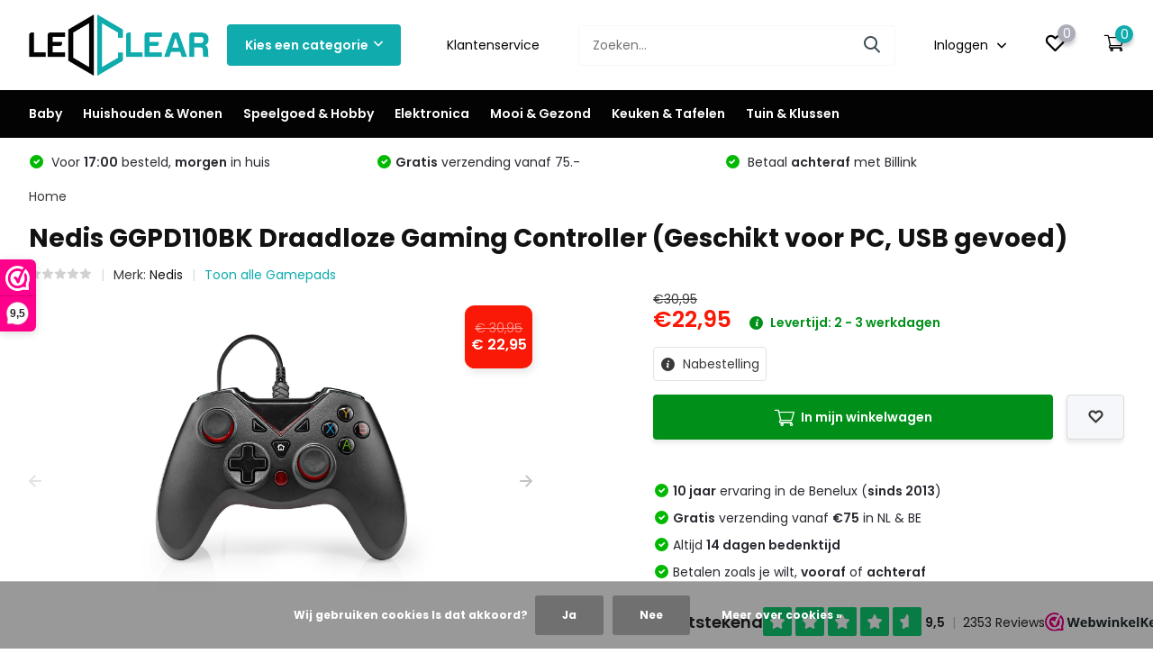

--- FILE ---
content_type: text/html;charset=utf-8
request_url: https://www.ledclear.nl/nedis-ggpd110bk-draadloze-gaming-controller.html
body_size: 35467
content:
<!doctype html>
<html lang="nl" class="product-page enable-overflow">
	<head>
    
<script type="text/javascript">
   window.dataLayer = window.dataLayer || [];
   dataLayer.push({
                                    ecomm_prodid: "141316559",
                  ecomm_prodid_adwords: "279038682",
                  ecomm_pname: "Nedis GGPD110BK Draadloze Gaming Controller (Geschikt voor PC, USB gevoed) ",
                  ecomm_category: "Gamepads",
                  ecomm_pagetype: "product",
                  ecomm_totalvalue: 22.95
                                                                                               
                         
                  });
      
</script>

        <meta charset="utf-8"/>
<!-- [START] 'blocks/head.rain' -->
<!--

  (c) 2008-2026 Lightspeed Netherlands B.V.
  http://www.lightspeedhq.com
  Generated: 30-01-2026 @ 05:59:26

-->
<link rel="canonical" href="https://www.ledclear.nl/nedis-ggpd110bk-draadloze-gaming-controller.html"/>
<link rel="alternate" href="https://www.ledclear.nl/index.rss" type="application/rss+xml" title="Nieuwe producten"/>
<link href="https://cdn.webshopapp.com/assets/cookielaw.css?2025-02-20" rel="stylesheet" type="text/css"/>
<meta name="robots" content="noodp,noydir"/>
<meta name="google-site-verification" content="e3x5dr0mi7mL1hQk186pfL08ZMfhpFF72pEtlDvEwKM"/>
<meta property="og:url" content="https://www.ledclear.nl/nedis-ggpd110bk-draadloze-gaming-controller.html?source=facebook"/>
<meta property="og:site_name" content="LEDClear"/>
<meta property="og:title" content="Nedis GGPD110BK Draadloze Gaming Controller met USB Kabel kopen?"/>
<meta property="og:description" content="Nedis GGPD110BK Draadloze Gaming Controller met USB Kabel  bestel je snel en direct bij LEDClear.nl ✓ Snelle verzending ✓ Gratis verzending vanaf € 75,-"/>
<meta property="og:image" content="https://cdn.webshopapp.com/shops/256566/files/422896688/nedis-nedis-ggpd110bk-draadloze-gaming-controller.jpg"/>
<!--[if lt IE 9]>
<script src="https://cdn.webshopapp.com/assets/html5shiv.js?2025-02-20"></script>
<![endif]-->
<!-- [END] 'blocks/head.rain' -->
		<meta http-equiv="x-ua-compatible" content="ie=edge">
		<title>Nedis GGPD110BK Draadloze Gaming Controller met USB Kabel kopen? - LEDClear</title>
		<meta name="description" content="Nedis GGPD110BK Draadloze Gaming Controller met USB Kabel  bestel je snel en direct bij LEDClear.nl ✓ Snelle verzending ✓ Gratis verzending vanaf € 75,-">
		<meta name="keywords" content="Nedis GGPD110BK Draadloze Gaming Controller met USB Kabel, Nedis GGPD110BK">
		<meta name="theme-color" content="#ffffff">
		<meta name="MobileOptimized" content="320">
		<meta name="HandheldFriendly" content="true">
		<meta name="viewport" content="width=device-width, initial-scale=1, initial-scale=1, minimum-scale=1, maximum-scale=1, user-scalable=no">
		<meta name="author" content="https://www.dmws.nl/">
		
		<link rel="preconnect" href="https://fonts.googleapis.com">
		<link rel="dns-prefetch" href="https://fonts.googleapis.com">
				<link rel="preconnect" href="//cdn.webshopapp.com/">
		<link rel="dns-prefetch" href="//cdn.webshopapp.com/">
    
    		<link rel="preload" href="https://fonts.googleapis.com/css?family=Poppins:300,400,500,600,700,800,900%7CPoppins:300,400,500,600,700,800,900&display=swap" as="style">
    <link rel="preload" href="https://cdn.webshopapp.com/shops/256566/themes/171530/assets/owl-carousel-min.css?2025100418314320210105160919" as="style">
    <link rel="preload" href="https://cdn.webshopapp.com/shops/256566/themes/171530/assets/fancybox.css?2025100418314320210105160919" as="style">
    <link rel="preload" href="https://cdn.webshopapp.com/shops/256566/themes/171530/assets/icomoon.css?2025100418314320210105160919" as="style">
    <link rel="preload" href="https://cdn.webshopapp.com/shops/256566/themes/171530/assets/compete.css?2025100418314320210105160919" as="style">
    <link rel="preload" href="https://cdn.webshopapp.com/shops/256566/themes/171530/assets/custom.css?2025100418314320210105160919" as="style">
    
    <link rel="preload" href="https://cdn.webshopapp.com/shops/256566/themes/171530/assets/jquery-3-4-1-min.js?2025100418314320210105160919" as="script">
    <link rel="preload" href="https://cdn.webshopapp.com/shops/256566/themes/171530/assets/jquery-ui.js?2025100418314320210105160919" as="script">
    <link rel="preload" href="https://cdn.webshopapp.com/shops/256566/themes/171530/assets/js-cookie-min.js?2025100418314320210105160919" as="script">
    <link rel="preload" href="https://cdn.webshopapp.com/shops/256566/themes/171530/assets/owl-carousel-min.js?2025100418314320210105160919" as="script">
    <link rel="preload" href="https://cdn.webshopapp.com/shops/256566/themes/171530/assets/fancybox.js?2025100418314320210105160919" as="script">
    <link rel="preload" href="https://cdn.webshopapp.com/shops/256566/themes/171530/assets/lazyload.js?2025100418314320210105160919" as="script">
    <link rel="preload" href="https://cdn.webshopapp.com/assets/gui.js?2025-02-20" as="script">
    <link rel="preload" href="https://cdn.webshopapp.com/shops/256566/themes/171530/assets/script.js?2025100418314320210105160919" as="script">
    <link rel="preload" href="https://cdn.webshopapp.com/shops/256566/themes/171530/assets/custom.js?2025100418314320210105160919" as="script">
        
    <link href="https://fonts.googleapis.com/css?family=Poppins:300,400,500,600,700,800,900%7CPoppins:300,400,500,600,700,800,900&display=swap" rel="stylesheet" type="text/css">
    <link rel="stylesheet" href="https://cdn.webshopapp.com/shops/256566/themes/171530/assets/owl-carousel-min.css?2025100418314320210105160919" type="text/css">
    <link rel="stylesheet" href="https://cdn.webshopapp.com/shops/256566/themes/171530/assets/fancybox.css?2025100418314320210105160919" type="text/css">
    <link rel="stylesheet" href="https://cdn.webshopapp.com/shops/256566/themes/171530/assets/icomoon.css?2025100418314320210105160919" type="text/css">
    <link rel="stylesheet" href="https://cdn.webshopapp.com/shops/256566/themes/171530/assets/compete.css?2025100418314320210105160919" type="text/css">
    <link rel="stylesheet" href="https://cdn.webshopapp.com/shops/256566/themes/171530/assets/custom.css?2025100418314320210105160919" type="text/css">
    
    <script src="https://cdn.webshopapp.com/shops/256566/themes/171530/assets/jquery-3-4-1-min.js?2025100418314320210105160919"></script>

		<link rel="icon" type="image/x-icon" href="https://cdn.webshopapp.com/shops/256566/themes/171530/v/1858308/assets/favicon.ico?20230429111036">
		<link rel="apple-touch-icon" href="https://cdn.webshopapp.com/shops/256566/themes/171530/v/1858308/assets/favicon.ico?20230429111036">
    
    <meta name="msapplication-config" content="https://cdn.webshopapp.com/shops/256566/themes/171530/assets/browserconfig.xml?2025100418314320210105160919">
<meta property="og:title" content="Nedis GGPD110BK Draadloze Gaming Controller met USB Kabel kopen?">
<meta property="og:type" content="website"> 
<meta property="og:site_name" content="LEDClear">
<meta property="og:url" content="https://www.ledclear.nl/">
<meta property="og:image" content="https://cdn.webshopapp.com/shops/256566/files/422896688/1000x1000x2/nedis-nedis-ggpd110bk-draadloze-gaming-controller.jpg">
<meta name="twitter:title" content="Nedis GGPD110BK Draadloze Gaming Controller met USB Kabel kopen?">
<meta name="twitter:description" content="Nedis GGPD110BK Draadloze Gaming Controller met USB Kabel  bestel je snel en direct bij LEDClear.nl ✓ Snelle verzending ✓ Gratis verzending vanaf € 75,-">
<meta name="twitter:site" content="LEDClear">
<meta name="twitter:card" content="https://cdn.webshopapp.com/shops/256566/themes/171530/v/1854165/assets/logo.png?20230422232606">
<meta name="twitter:image" content="https://cdn.webshopapp.com/shops/256566/themes/171530/assets/big-block-bg.jpg?2025100418314320210105160919">
<script type="application/ld+json">
  [
        {
      "@context": "http://schema.org",
      "@type": "Product", 
      "name": "Nedis Nedis GGPD110BK Draadloze Gaming Controller (Geschikt voor PC, USB gevoed)",
      "url": "https://www.ledclear.nl/nedis-ggpd110bk-draadloze-gaming-controller.html",
      "brand": {
        "@type": "Brand",
        "name": "Nedis"
      },            "image": "https://cdn.webshopapp.com/shops/256566/files/422896688/300x250x2/nedis-nedis-ggpd110bk-draadloze-gaming-controller.jpg",      "gtin13": "5412810411429",      "mpn": "NED-429-0BK",      "sku": "GGPD110BK",      "offers": {
        "@type": "Offer",
        "price": "22.95",        "url": "https://www.ledclear.nl/nedis-ggpd110bk-draadloze-gaming-controller.html",
        "priceValidUntil": "2027-01-30",
        "priceCurrency": "EUR",
          "availability": "https://schema.org/InStock",
          "inventoryLevel": "0"
              }
          },
        {
      "@context": "http://schema.org/",
      "@type": "Organization",
      "url": "https://www.ledclear.nl/",
      "name": "LEDClear",
      "legalName": "LEDClear",
      "description": "Nedis GGPD110BK Draadloze Gaming Controller met USB Kabel  bestel je snel en direct bij LEDClear.nl ✓ Snelle verzending ✓ Gratis verzending vanaf € 75,-",
      "logo": "https://cdn.webshopapp.com/shops/256566/themes/171530/v/1854165/assets/logo.png?20230422232606",
      "image": "https://cdn.webshopapp.com/shops/256566/themes/171530/assets/big-block-bg.jpg?2025100418314320210105160919",
      "contactPoint": {
        "@type": "ContactPoint",
        "contactType": "Customer service",
        "telephone": "085 060 7754"
      },
      "address": {
        "@type": "PostalAddress",
        "streetAddress": "Hortensialaan 30 A",
        "addressLocality": "Nederland",
        "postalCode": "6851 TB Huissen",
        "addressCountry": "NL"
      }
      ,
      "aggregateRating": {
          "@type": "AggregateRating",
          "bestRating": "10",          "worstRating": "1",
          "ratingValue": "9,3",          "reviewCount": "2.380",          "url":"https://www.webwinkelkeur.nl/webshop/LEDClear_1223400"
      }
         
    },
    { 
      "@context": "http://schema.org", 
      "@type": "WebSite", 
      "url": "https://www.ledclear.nl/", 
      "name": "LEDClear",
      "description": "Nedis GGPD110BK Draadloze Gaming Controller met USB Kabel  bestel je snel en direct bij LEDClear.nl ✓ Snelle verzending ✓ Gratis verzending vanaf € 75,-",
      "author": [
        {
          "@type": "Organization",
          "url": "https://www.dmws.nl/",
          "name": "DMWS B.V.",
          "address": {
            "@type": "PostalAddress",
            "streetAddress": "Klokgebouw 195 (Strijp-S)",
            "addressLocality": "Eindhoven",
            "addressRegion": "NB",
            "postalCode": "5617 AB",
            "addressCountry": "NL"
          }
        }
      ]
    }
  ]
</script>    
	</head>
	<body>
    <ul class="hidden-data hidden"><li>256566</li><li>171530</li><li>nee</li><li>nl</li><li>live</li><li>info//ledclear/nl</li><li>https://www.ledclear.nl/</li></ul><header id="top" class="scroll-active"><div class="top-wrap fixed default"><section class="main pos-r"><div class="container pos-r"><div class="d-flex align-center justify-between"><div class="d-flex align-center"><div id="mobile-menu-btn" class="d-none show-1000"><div class="hamburger"><span></span><span></span><span></span><span></span></div></div><a href="https://www.ledclear.nl/account/login/" class="hidden show-575-flex"><i class="icon-login"></i></a><div id="logo" class="d-flex align-center"><a href="https://www.ledclear.nl/" accesskey="h"><img class="hide-1000 desktop-logo" src="https://cdn.webshopapp.com/shops/256566/themes/171530/v/1854165/assets/logo.png?20230422232606" alt="LEDClear" height="100" width="200" /><img class="d-none show-1000 mobile-logo" src="https://cdn.webshopapp.com/shops/256566/themes/171530/v/1854166/assets/logo-mobile.png?20230422232856" alt="LEDClear" height="100" width="200" /></a><div id="catbtn" class="hide-1000 btn-wrap"><a href="https://www.ledclear.nl/catalog/" class="btn">Kies een categorie <i class="icon-arrow-down"></i></a><div class="categorymenu"><div class="wrap d-flex"><ul class="maincategories"><li data-attribute="baby"><a href="https://www.ledclear.nl/baby/">Baby <i class="icon-arrow-right"></i></a></li><li data-attribute="huishouden-wonen"><a href="https://www.ledclear.nl/huishouden-wonen/">Huishouden &amp; Wonen <i class="icon-arrow-right"></i></a></li><li data-attribute="speelgoed-hobby"><a href="https://www.ledclear.nl/speelgoed-hobby/">Speelgoed &amp; Hobby <i class="icon-arrow-right"></i></a></li><li data-attribute="elektronica"><a href="https://www.ledclear.nl/elektronica/">Elektronica <i class="icon-arrow-right"></i></a></li><li data-attribute="mooi-gezond"><a href="https://www.ledclear.nl/mooi-gezond/">Mooi &amp; Gezond <i class="icon-arrow-right"></i></a></li><li data-attribute="keuken-tafelen"><a href="https://www.ledclear.nl/keuken-tafelen/">Keuken &amp; Tafelen <i class="icon-arrow-right"></i></a></li><li data-attribute="tuin-klussen"><a href="https://www.ledclear.nl/tuin-klussen/">Tuin &amp; Klussen <i class="icon-arrow-right"></i></a></li></ul><div class="subcategories"><div class="wrapper" data-category="baby"><h4>Baby</h4><ul><li class="sub"><a href="https://www.ledclear.nl/baby/thuis/">Thuis</a></li><ul><li><a href="https://www.ledclear.nl/baby/thuis/loopautos/">Loopauto&#039;s</a></li><li><a href="https://www.ledclear.nl/baby/thuis/schommelstoelen/">Schommelstoelen</a></li><li><a href="https://www.ledclear.nl/baby/thuis/kinderstoelen/">Kinderstoelen</a></li><li><a href="https://www.ledclear.nl/baby/thuis/babyweegschalen/">Babyweegschalen</a></li></ul></ul><ul><li class="sub"><a href="https://www.ledclear.nl/baby/onderweg/">Onderweg</a></li><ul><li><a href="https://www.ledclear.nl/baby/onderweg/kinderwagens/">Kinderwagens</a></li><li><a href="https://www.ledclear.nl/baby/onderweg/autostoeltjes/">Autostoeltjes</a></li><li><a href="https://www.ledclear.nl/baby/onderweg/campingbedjes/">Campingbedjes</a></li></ul></ul></div><div class="wrapper" data-category="huishouden-wonen"><h4>Huishouden &amp; Wonen</h4><ul><li class="sub"><a href="https://www.ledclear.nl/huishouden-wonen/binnenverlichting/">Binnenverlichting</a></li><ul><li><a href="https://www.ledclear.nl/huishouden-wonen/binnenverlichting/led-strips/">LED Strips</a></li><li><a href="https://www.ledclear.nl/huishouden-wonen/binnenverlichting/mobiele-lampen/">Mobiele Lampen</a></li><li><a href="https://www.ledclear.nl/huishouden-wonen/binnenverlichting/gadgets/">Gadgets</a></li><li><a href="https://www.ledclear.nl/huishouden-wonen/binnenverlichting/slimme-verlichting/">Slimme verlichting</a></li><li><a href="https://www.ledclear.nl/huishouden-wonen/binnenverlichting/" class="more">Bekijk alles</a></li></ul></ul><ul><li class="sub"><a href="https://www.ledclear.nl/huishouden-wonen/deurbeveiliging/">Deurbeveiliging</a></li><ul><li><a href="https://www.ledclear.nl/huishouden-wonen/deurbeveiliging/deurbellen/">Deurbellen</a></li><li><a href="https://www.ledclear.nl/huishouden-wonen/deurbeveiliging/video-deurintercoms/">Video- &amp; deurintercoms</a></li><li><a href="https://www.ledclear.nl/huishouden-wonen/deurbeveiliging/deurcameras/">Deurcamera&#039;s</a></li></ul></ul><ul><li class="sub"><a href="https://www.ledclear.nl/huishouden-wonen/brandbeveiliging/">Brandbeveiliging</a></li><ul><li><a href="https://www.ledclear.nl/huishouden-wonen/brandbeveiliging/hittemelders/">Hittemelders</a></li><li><a href="https://www.ledclear.nl/huishouden-wonen/brandbeveiliging/stofmaskers/">Stofmaskers</a></li><li><a href="https://www.ledclear.nl/huishouden-wonen/brandbeveiliging/rookmelders/">Rookmelders</a></li><li><a href="https://www.ledclear.nl/huishouden-wonen/brandbeveiliging/gasmelders/">Gasmelders</a></li></ul></ul><ul><li class="sub"><a href="https://www.ledclear.nl/huishouden-wonen/inbraakpreventie/">Inbraakpreventie</a></li><ul><li><a href="https://www.ledclear.nl/huishouden-wonen/inbraakpreventie/dummy-beveiliging/">Dummy beveiliging</a></li><li><a href="https://www.ledclear.nl/huishouden-wonen/inbraakpreventie/ip-cameras/">IP-camera&#039;s</a></li><li><a href="https://www.ledclear.nl/huishouden-wonen/inbraakpreventie/alarmsystemen/">Alarmsystemen</a></li><li><a href="https://www.ledclear.nl/huishouden-wonen/inbraakpreventie/spy-cameras/">Spy camera&#039;s</a></li><li><a href="https://www.ledclear.nl/huishouden-wonen/inbraakpreventie/" class="more">Bekijk alles</a></li></ul></ul><ul><li class="sub"><a href="https://www.ledclear.nl/huishouden-wonen/klimaatbeheersing/">Klimaatbeheersing</a></li><ul><li><a href="https://www.ledclear.nl/huishouden-wonen/klimaatbeheersing/weerstations/">Weerstations</a></li><li><a href="https://www.ledclear.nl/huishouden-wonen/klimaatbeheersing/kachels/">Kachels</a></li><li><a href="https://www.ledclear.nl/huishouden-wonen/klimaatbeheersing/ventilatoren/">Ventilatoren</a></li><li><a href="https://www.ledclear.nl/huishouden-wonen/klimaatbeheersing/airconditioning/">Airconditioning</a></li><li><a href="https://www.ledclear.nl/huishouden-wonen/klimaatbeheersing/" class="more">Bekijk alles</a></li></ul></ul><ul><li class="sub"><a href="https://www.ledclear.nl/huishouden-wonen/woonaccessoires/">Woonaccessoires</a></li><ul><li><a href="https://www.ledclear.nl/huishouden-wonen/woonaccessoires/wekkers/">Wekkers</a></li><li><a href="https://www.ledclear.nl/huishouden-wonen/woonaccessoires/klokken/">Klokken</a></li><li><a href="https://www.ledclear.nl/huishouden-wonen/woonaccessoires/lightboxen/">Lightboxen</a></li></ul></ul><ul><li class="sub"><a href="https://www.ledclear.nl/huishouden-wonen/strijkijzers/"> Strijkijzers</a></li><ul><li><a href="https://www.ledclear.nl/huishouden-wonen/strijkijzers/kledingstomers/">Kledingstomers</a></li><li><a href="https://www.ledclear.nl/huishouden-wonen/strijkijzers/reisstrijkijzers/">Reisstrijkijzers</a></li></ul></ul><ul><li class="sub"><a href="https://www.ledclear.nl/huishouden-wonen/schoonmaken/">Schoonmaken</a></li><ul><li><a href="https://www.ledclear.nl/huishouden-wonen/schoonmaken/stoomreinigers/">Stoomreinigers</a></li><li><a href="https://www.ledclear.nl/huishouden-wonen/schoonmaken/vloerreinigers/">Vloerreinigers</a></li><li><a href="https://www.ledclear.nl/huishouden-wonen/schoonmaken/wasmachines/">Wasmachines</a></li></ul></ul><ul><li class="sub"><a href="https://www.ledclear.nl/huishouden-wonen/stofzuigen/">Stofzuigen</a></li><ul><li><a href="https://www.ledclear.nl/huishouden-wonen/stofzuigen/robotstofzuigers/">Robotstofzuigers</a></li><li><a href="https://www.ledclear.nl/huishouden-wonen/stofzuigen/steelstofzuigers/">Steelstofzuigers</a></li><li><a href="https://www.ledclear.nl/huishouden-wonen/stofzuigen/kruimelzuigers/">Kruimelzuigers</a></li><li><a href="https://www.ledclear.nl/huishouden-wonen/stofzuigen/stofzuigers/">Stofzuigers</a></li></ul></ul></div><div class="wrapper" data-category="speelgoed-hobby"><h4>Speelgoed &amp; Hobby</h4><ul><li class="sub"><a href="https://www.ledclear.nl/speelgoed-hobby/gaming/">Gaming</a></li><ul><li><a href="https://www.ledclear.nl/speelgoed-hobby/gaming/gaming-headsets/">Gaming headsets</a></li><li><a href="https://www.ledclear.nl/speelgoed-hobby/gaming/gamepads/">Gamepads</a></li><li><a href="https://www.ledclear.nl/speelgoed-hobby/gaming/gaming-toetsenborden/">Gaming toetsenborden</a></li><li><a href="https://www.ledclear.nl/speelgoed-hobby/gaming/gaming-muizen/">Gaming muizen</a></li><li><a href="https://www.ledclear.nl/speelgoed-hobby/gaming/" class="more">Bekijk alles</a></li></ul></ul><ul><li class="sub"><a href="https://www.ledclear.nl/speelgoed-hobby/fun-cadeaus/">Fun cadeaus</a></li><ul><li><a href="https://www.ledclear.nl/speelgoed-hobby/fun-cadeaus/fidgets/">Fidgets</a></li></ul></ul><ul><li class="sub"><a href="https://www.ledclear.nl/speelgoed-hobby/watersport/">Watersport</a></li><ul><li><a href="https://www.ledclear.nl/speelgoed-hobby/watersport/snorkelmaskers/">Snorkelmaskers</a></li></ul></ul><ul><li class="sub"><a href="https://www.ledclear.nl/speelgoed-hobby/voertuigen/">Voertuigen</a></li><ul><li><a href="https://www.ledclear.nl/speelgoed-hobby/voertuigen/werkvoertuigen/">Werkvoertuigen </a></li><li><a href="https://www.ledclear.nl/speelgoed-hobby/voertuigen/boten/">Boten</a></li><li><a href="https://www.ledclear.nl/speelgoed-hobby/voertuigen/helikopters/">Helikopters</a></li><li><a href="https://www.ledclear.nl/speelgoed-hobby/voertuigen/drones/">Drones</a></li><li><a href="https://www.ledclear.nl/speelgoed-hobby/voertuigen/" class="more">Bekijk alles</a></li></ul></ul><ul><li class="sub"><a href="https://www.ledclear.nl/speelgoed-hobby/fietsen-rijden/">Fietsen &amp; rijden</a></li><ul><li><a href="https://www.ledclear.nl/speelgoed-hobby/fietsen-rijden/stepjes/">Stepjes</a></li><li><a href="https://www.ledclear.nl/speelgoed-hobby/fietsen-rijden/loopfietsen/">Loopfietsen</a></li><li><a href="https://www.ledclear.nl/speelgoed-hobby/fietsen-rijden/hoverboards/">Hoverboards</a></li></ul></ul></div><div class="wrapper" data-category="elektronica"><h4>Elektronica</h4><ul><li class="sub"><a href="https://www.ledclear.nl/elektronica/auto/">Auto</a></li><ul><li><a href="https://www.ledclear.nl/elektronica/auto/dashcams/">Dashcam&#039;s</a></li><li><a href="https://www.ledclear.nl/elektronica/auto/acculaders-solar/">Acculaders &amp; Solar</a></li><li><a href="https://www.ledclear.nl/elektronica/auto/dagrijverlichting/">Dagrijverlichting</a></li><li><a href="https://www.ledclear.nl/elektronica/auto/omvormers/">Omvormers</a></li><li><a href="https://www.ledclear.nl/elektronica/auto/" class="more">Bekijk alles</a></li></ul></ul><ul><li class="sub"><a href="https://www.ledclear.nl/elektronica/batterijen-opladers-en-accessoires/">Batterijen, opladers en accessoires</a></li><ul><li><a href="https://www.ledclear.nl/elektronica/batterijen-opladers-en-accessoires/batterijopladers/">Batterijopladers</a></li><li><a href="https://www.ledclear.nl/elektronica/batterijen-opladers-en-accessoires/batterijen/">Batterijen</a></li></ul></ul><ul><li class="sub"><a href="https://www.ledclear.nl/elektronica/dj-mixers/">DJ Mixers</a></li></ul><ul><li class="sub"><a href="https://www.ledclear.nl/elektronica/koptelefoons/">Koptelefoons</a></li><ul><li><a href="https://www.ledclear.nl/elektronica/koptelefoons/over-ear/">Over-ear</a></li><li><a href="https://www.ledclear.nl/elektronica/koptelefoons/on-ear/">On-ear</a></li><li><a href="https://www.ledclear.nl/elektronica/koptelefoons/in-ear-oordopjes/">In-ear oordopjes</a></li></ul></ul><ul><li class="sub"><a href="https://www.ledclear.nl/elektronica/computer-onderdelen/">Computer onderdelen</a></li><ul><li><a href="https://www.ledclear.nl/elektronica/computer-onderdelen/case-fans/">Case fans</a></li></ul></ul><ul><li class="sub"><a href="https://www.ledclear.nl/elektronica/radios-speakers/">Radio&#039;s &amp; speakers</a></li><ul><li><a href="https://www.ledclear.nl/elektronica/radios-speakers/radios/">Radio&#039;s</a></li><li><a href="https://www.ledclear.nl/elektronica/radios-speakers/draadloze-speakers/">Draadloze speakers</a></li></ul></ul><ul><li class="sub"><a href="https://www.ledclear.nl/elektronica/geheugen-opslag/">Geheugen &amp; opslag</a></li><ul><li><a href="https://www.ledclear.nl/elektronica/geheugen-opslag/geheugenkaartlezers/">Geheugenkaartlezers</a></li><li><a href="https://www.ledclear.nl/elektronica/geheugen-opslag/geheugenkaarten/">Geheugenkaarten</a></li><li><a href="https://www.ledclear.nl/elektronica/geheugen-opslag/usb-sticks/">USB sticks</a></li></ul></ul><ul><li class="sub"><a href="https://www.ledclear.nl/elektronica/telefoon-accessoires/">Telefoon accessoires</a></li><ul><li><a href="https://www.ledclear.nl/elektronica/telefoon-accessoires/powerbanks/">Powerbanks</a></li><li><a href="https://www.ledclear.nl/elektronica/telefoon-accessoires/telefoon-opladers/">Telefoon opladers</a></li><li><a href="https://www.ledclear.nl/elektronica/telefoon-accessoires/draadloze-opladers/">Draadloze opladers</a></li><li><a href="https://www.ledclear.nl/elektronica/telefoon-accessoires/telefoonhoesjes/">Telefoonhoesjes</a></li></ul></ul><ul><li class="sub"><a href="https://www.ledclear.nl/elektronica/videocameras/">Videocamera&#039;s</a></li><ul><li><a href="https://www.ledclear.nl/elektronica/videocameras/action-cameras/">Action camera&#039;s</a></li><li><a href="https://www.ledclear.nl/elektronica/videocameras/wildlife-cameras/">Wildlife camera&#039;s</a></li></ul></ul><ul><li class="sub"><a href="https://www.ledclear.nl/elektronica/randapparatuur/">Randapparatuur</a></li><ul><li><a href="https://www.ledclear.nl/elektronica/randapparatuur/kantoorartikelen/">Kantoorartikelen</a></li><li><a href="https://www.ledclear.nl/elektronica/randapparatuur/pc-speakers/">PC speakers</a></li><li><a href="https://www.ledclear.nl/elektronica/randapparatuur/docking-stations/">Docking stations</a></li><li><a href="https://www.ledclear.nl/elektronica/randapparatuur/muizen/">Muizen</a></li><li><a href="https://www.ledclear.nl/elektronica/randapparatuur/" class="more">Bekijk alles</a></li></ul></ul></div><div class="wrapper" data-category="mooi-gezond"><h4>Mooi &amp; Gezond</h4><ul><li class="sub"><a href="https://www.ledclear.nl/mooi-gezond/fashion/">Fashion</a></li><ul><li><a href="https://www.ledclear.nl/mooi-gezond/fashion/damestassen/">Damestassen</a></li></ul></ul><ul><li class="sub"><a href="https://www.ledclear.nl/mooi-gezond/meetapparatuur/">Meetapparatuur</a></li><ul><li><a href="https://www.ledclear.nl/mooi-gezond/meetapparatuur/activity-trackers/">Activity trackers</a></li><li><a href="https://www.ledclear.nl/mooi-gezond/meetapparatuur/bloeddrukmeters/">Bloeddrukmeters</a></li><li><a href="https://www.ledclear.nl/mooi-gezond/meetapparatuur/personenweegschalen/">Personenweegschalen</a></li></ul></ul><ul><li class="sub"><a href="https://www.ledclear.nl/mooi-gezond/hand-voetverzorging/">Hand- &amp; Voetverzorging</a></li><ul><li><a href="https://www.ledclear.nl/mooi-gezond/hand-voetverzorging/manicure-pedicure/">Manicure &amp; Pedicure</a></li><li><a href="https://www.ledclear.nl/mooi-gezond/hand-voetverzorging/voetenbaden/">Voetenbaden</a></li></ul></ul><ul><li class="sub"><a href="https://www.ledclear.nl/mooi-gezond/corona-zelftesten/">Corona zelftesten</a></li></ul><ul><li class="sub"><a href="https://www.ledclear.nl/mooi-gezond/huidverzorging/">Huidverzorging</a></li><ul><li><a href="https://www.ledclear.nl/mooi-gezond/huidverzorging/make-up-spiegels/">Make-up spiegels</a></li><li><a href="https://www.ledclear.nl/mooi-gezond/huidverzorging/gezichtssaunas/">Gezichtssauna&#039;s</a></li><li><a href="https://www.ledclear.nl/mooi-gezond/huidverzorging/gezichtsborstels/">Gezichtsborstels</a></li></ul></ul><ul><li class="sub"><a href="https://www.ledclear.nl/mooi-gezond/lichaamsverzorging/">Lichaamsverzorging</a></li><ul><li><a href="https://www.ledclear.nl/mooi-gezond/lichaamsverzorging/elektrische-kussens/">Elektrische kussens</a></li><li><a href="https://www.ledclear.nl/mooi-gezond/lichaamsverzorging/voetenwarmers/">Voetenwarmers</a></li><li><a href="https://www.ledclear.nl/mooi-gezond/lichaamsverzorging/elektrische-dekens/">Elektrische dekens</a></li><li><a href="https://www.ledclear.nl/mooi-gezond/lichaamsverzorging/infraroodlampen/">Infraroodlampen</a></li><li><a href="https://www.ledclear.nl/mooi-gezond/lichaamsverzorging/" class="more">Bekijk alles</a></li></ul></ul><ul><li class="sub"><a href="https://www.ledclear.nl/mooi-gezond/fitness/">Fitness</a></li><ul><li><a href="https://www.ledclear.nl/mooi-gezond/fitness/stepbanken/">Stepbanken</a></li><li><a href="https://www.ledclear.nl/mooi-gezond/fitness/steppers/">Steppers</a></li><li><a href="https://www.ledclear.nl/mooi-gezond/fitness/buikspierwielen/">Buikspierwielen</a></li><li><a href="https://www.ledclear.nl/mooi-gezond/fitness/dumbbells/">Dumbbells</a></li></ul></ul><ul><li class="sub"><a href="https://www.ledclear.nl/mooi-gezond/haarstyling/">Haarstyling</a></li><ul><li><a href="https://www.ledclear.nl/mooi-gezond/haarstyling/stijltangen/">Stijltangen</a></li><li><a href="https://www.ledclear.nl/mooi-gezond/haarstyling/fohns/">Fohns</a></li><li><a href="https://www.ledclear.nl/mooi-gezond/haarstyling/droogkappen/">Droogkappen</a></li><li><a href="https://www.ledclear.nl/mooi-gezond/haarstyling/multistylers/">Multistylers</a></li><li><a href="https://www.ledclear.nl/mooi-gezond/haarstyling/" class="more">Bekijk alles</a></li></ul></ul><ul><li class="sub"><a href="https://www.ledclear.nl/mooi-gezond/parfum/">Parfum</a></li><ul><li><a href="https://www.ledclear.nl/mooi-gezond/parfum/herengeuren/">Herengeuren</a></li><li><a href="https://www.ledclear.nl/mooi-gezond/parfum/damesgeuren/">Damesgeuren</a></li></ul></ul><ul><li class="sub"><a href="https://www.ledclear.nl/mooi-gezond/scheren-ontharen/">Scheren &amp; Ontharen</a></li><ul><li><a href="https://www.ledclear.nl/mooi-gezond/scheren-ontharen/epilatoren/">Epilatoren</a></li><li><a href="https://www.ledclear.nl/mooi-gezond/scheren-ontharen/scheerappraten/">Scheerappraten</a></li><li><a href="https://www.ledclear.nl/mooi-gezond/scheren-ontharen/ladyshaves/">Ladyshaves</a></li><li><a href="https://www.ledclear.nl/mooi-gezond/scheren-ontharen/trimmen/">Trimmen</a></li></ul></ul><ul><li class="sub"><a href="https://www.ledclear.nl/mooi-gezond/beenmode/">Beenmode</a></li><ul><li><a href="https://www.ledclear.nl/mooi-gezond/beenmode/normale-sokken/">Normale Sokken</a></li><li><a href="https://www.ledclear.nl/mooi-gezond/beenmode/enkelsokken/">Enkelsokken</a></li></ul></ul></div><div class="wrapper" data-category="keuken-tafelen"><h4>Keuken &amp; Tafelen</h4><ul><li class="sub"><a href="https://www.ledclear.nl/keuken-tafelen/kook-bakgerei/">Kook- &amp; bakgerei</a></li><ul><li><a href="https://www.ledclear.nl/keuken-tafelen/kook-bakgerei/keukenweegschalen/">Keukenweegschalen</a></li><li><a href="https://www.ledclear.nl/keuken-tafelen/kook-bakgerei/peper-zoutstellen/">Peper- &amp; Zoutstellen</a></li><li><a href="https://www.ledclear.nl/keuken-tafelen/kook-bakgerei/raspen/">Raspen</a></li></ul></ul><ul><li class="sub"><a href="https://www.ledclear.nl/keuken-tafelen/koffie-en-thee/">Koffie en Thee</a></li><ul><li><a href="https://www.ledclear.nl/keuken-tafelen/koffie-en-thee/melkopschuimers/">Melkopschuimers</a></li><li><a href="https://www.ledclear.nl/keuken-tafelen/koffie-en-thee/koffiezetapparaten/">Koffiezetapparaten</a></li><li><a href="https://www.ledclear.nl/keuken-tafelen/koffie-en-thee/waterkokers/">Waterkokers</a></li><li><a href="https://www.ledclear.nl/keuken-tafelen/koffie-en-thee/koffiemolens/">Koffiemolens</a></li></ul></ul><ul><li class="sub"><a href="https://www.ledclear.nl/keuken-tafelen/klein-keukenapparatuur/">Klein keukenapparatuur</a></li><ul><li><a href="https://www.ledclear.nl/keuken-tafelen/klein-keukenapparatuur/vrijstaande-kookplaten/">Vrijstaande kookplaten</a></li><li><a href="https://www.ledclear.nl/keuken-tafelen/klein-keukenapparatuur/rijstkokers/">Rijstkokers</a></li><li><a href="https://www.ledclear.nl/keuken-tafelen/klein-keukenapparatuur/citruspersen/">Citruspersen</a></li><li><a href="https://www.ledclear.nl/keuken-tafelen/klein-keukenapparatuur/broodroosters/">Broodroosters</a></li><li><a href="https://www.ledclear.nl/keuken-tafelen/klein-keukenapparatuur/" class="more">Bekijk alles</a></li></ul></ul><ul><li class="sub"><a href="https://www.ledclear.nl/keuken-tafelen/fun-cooking/">Fun cooking</a></li><ul><li><a href="https://www.ledclear.nl/keuken-tafelen/fun-cooking/gourmetstellen/">Gourmetstellen</a></li><li><a href="https://www.ledclear.nl/keuken-tafelen/fun-cooking/fonduesets/">Fonduesets</a></li><li><a href="https://www.ledclear.nl/keuken-tafelen/fun-cooking/wafelijzers/">Wafelijzers</a></li><li><a href="https://www.ledclear.nl/keuken-tafelen/fun-cooking/grillplaten/">Grillplaten</a></li><li><a href="https://www.ledclear.nl/keuken-tafelen/fun-cooking/" class="more">Bekijk alles</a></li></ul></ul><ul><li class="sub"><a href="https://www.ledclear.nl/keuken-tafelen/keukenmachines/">Keukenmachines</a></li><ul><li><a href="https://www.ledclear.nl/keuken-tafelen/keukenmachines/hakmolens/">Hakmolens</a></li><li><a href="https://www.ledclear.nl/keuken-tafelen/keukenmachines/staafmixers/">Staafmixers</a></li><li><a href="https://www.ledclear.nl/keuken-tafelen/keukenmachines/blenders/">Blenders</a></li><li><a href="https://www.ledclear.nl/keuken-tafelen/keukenmachines/foodprocessors/">Foodprocessors</a></li><li><a href="https://www.ledclear.nl/keuken-tafelen/keukenmachines/" class="more">Bekijk alles</a></li></ul></ul><ul><li class="sub"><a href="https://www.ledclear.nl/keuken-tafelen/friteuses/">Friteuses</a></li><ul><li><a href="https://www.ledclear.nl/keuken-tafelen/friteuses/airfryers/">Airfryers</a></li><li><a href="https://www.ledclear.nl/keuken-tafelen/friteuses/frituurpannen/">Frituurpannen</a></li></ul></ul></div><div class="wrapper" data-category="tuin-klussen"><h4>Tuin &amp; Klussen</h4><ul><li class="sub"><a href="https://www.ledclear.nl/tuin-klussen/ongediertebestrijding/">Ongediertebestrijding</a></li><ul><li><a href="https://www.ledclear.nl/tuin-klussen/ongediertebestrijding/insectenlampen/">Insectenlampen</a></li></ul></ul><ul><li class="sub"><a href="https://www.ledclear.nl/tuin-klussen/luchtpompen/">Luchtpompen</a></li></ul><ul><li class="sub"><a href="https://www.ledclear.nl/tuin-klussen/bedrijfsverlichting/">Bedrijfsverlichting</a></li><ul><li><a href="https://www.ledclear.nl/tuin-klussen/bedrijfsverlichting/led-panelen/">LED Panelen</a></li><li><a href="https://www.ledclear.nl/tuin-klussen/bedrijfsverlichting/led-high-bays/">LED High Bays</a></li></ul></ul><ul><li class="sub"><a href="https://www.ledclear.nl/tuin-klussen/buitenverlichting/">Buitenverlichting</a></li><ul><li><a href="https://www.ledclear.nl/tuin-klussen/buitenverlichting/schijnwerpers/">Schijnwerpers</a></li><li><a href="https://www.ledclear.nl/tuin-klussen/buitenverlichting/campinglampen/">Campinglampen</a></li><li><a href="https://www.ledclear.nl/tuin-klussen/buitenverlichting/fietsverlichting/">Fietsverlichting</a></li><li><a href="https://www.ledclear.nl/tuin-klussen/buitenverlichting/grondspots/">Grondspots</a></li><li><a href="https://www.ledclear.nl/tuin-klussen/buitenverlichting/" class="more">Bekijk alles</a></li></ul></ul><ul><li class="sub"><a href="https://www.ledclear.nl/tuin-klussen/terrasverwarming/">Terrasverwarming</a></li><ul><li><a href="https://www.ledclear.nl/tuin-klussen/terrasverwarming/elektrische-terrasverwarming/">Elektrische terrasverwarming</a></li><li><a href="https://www.ledclear.nl/tuin-klussen/terrasverwarming/terrasverwarmer-op-brandstof/">Terrasverwarmer op brandstof</a></li></ul></ul><ul><li class="sub"><a href="https://www.ledclear.nl/tuin-klussen/wandbrievenbussen/">Wandbrievenbussen</a></li></ul><ul><li class="sub"><a href="https://www.ledclear.nl/tuin-klussen/soldeergereedschap/">Soldeergereedschap</a></li><ul><li><a href="https://www.ledclear.nl/tuin-klussen/soldeergereedschap/soldeerstations/">Soldeerstations</a></li></ul></ul><ul><li class="sub"><a href="https://www.ledclear.nl/tuin-klussen/loeplampen/">Loeplampen</a></li></ul><ul><li class="sub"><a href="https://www.ledclear.nl/tuin-klussen/campingkooktoestellen/">Campingkooktoestellen</a></li></ul><ul><li class="sub"><a href="https://www.ledclear.nl/tuin-klussen/onkruidbranders/">Onkruidbranders</a></li></ul><ul><li class="sub"><a href="https://www.ledclear.nl/tuin-klussen/doucherekken/">Doucherekken</a></li></ul></div></div></div></div></div></div></div><div class="d-flex align-center justify-end top-nav"><a href="/service/" class="hide-1000">Klantenservice</a><div id="showSearch" class="hide-575"><input type="search" value="" placeholder="Zoeken..."><button type="submit" title="Zoeken" disabled="disabled"><i class="icon-search"></i></button></div><div class="login with-drop hide-575"><a href="https://www.ledclear.nl/account/login/"><span>Inloggen <i class="icon-arrow-down"></i></span></a><div class="dropdown"><form method="post" id="formLogin" action="https://www.ledclear.nl/account/loginPost/?return=https://www.ledclear.nl/nedis-ggpd110bk-draadloze-gaming-controller.html"><h3>Inloggen</h3><p>Maak bestellen nóg makkelijker!</p><div><label for="formLoginEmail">E-mailadres<span class="c-negatives">*</span></label><input type="email" id="formLoginEmail" name="email" placeholder="E-mailadres" autocomplete='email' tabindex=1 required></div><div><label for="formLoginPassword">Wachtwoord</label><a href="https://www.ledclear.nl/account/password/" class="forgot" tabindex=6>Wachtwoord vergeten?</a><input type="password" id="formLoginPassword" name="password" placeholder="Wachtwoord" autocomplete="current-password" tabindex=2 required></div><div><input type="hidden" name="key" value="aebf621ca098d68b30be04dbfd8902f2" /><input type="hidden" name="type" value="login" /><button type="submit" onclick="$('#formLogin').submit(); return false;" class="btn" tabindex=3>Inloggen</button></div></form><div><p class="register">Nog geen account? <a href="https://www.ledclear.nl/account/register/" tabindex=5>Account aanmaken</a></p></div></div></div><div class="favorites"><a href="https://www.ledclear.nl/account/wishlist/" class="count"><span class="items" data-wishlist-items="">0</span><i class="icon-wishlist"></i></a></div><div class="cart with-drop"><a href="https://www.ledclear.nl/cart/" class="count"><span>0</span><i class="icon-cart3"></i></a><div class="dropdown"><h3>Winkelwagen</h3><i class="icon-close hidden show-575"></i><p>Uw winkelwagen is leeg</p></div></div></div></div></div><div class="search-autocomplete"><div id="searchExpanded"><div class="container pos-r d-flex align-center"><form action="https://www.ledclear.nl/search/" method="get" id="formSearch"  class="search-form d-flex align-center"  data-search-type="desktop"><span onclick="$(this).closest('form').submit();" title="Zoeken" class="search-icon"><i class="icon-search"></i></span><input type="text" name="q" autocomplete="off"  value="" placeholder="Zoeken" class="standard-input" data-input="desktop"/></form><div class="close hide-575">Sluiten</div></div><div class="overlay hide-575"></div></div><div class="container pos-r"><div id="searchResults" class="results-wrap with-filter with-cats" data-search-type="desktop"><div class="close"><i class="icon-close"></i></div><h4>We zorgen dat je niet verdwaal</h4><div class="categories hidden"><ul class="d-flex"></ul></div><div class="d-flex justify-between"><div class="filter-scroll-wrap"><div class="filter-scroll"><div class="subtitle title-font">Filters</div><form data-search-type="desktop"><div class="filter-boxes"><div class="filter-wrap sort"><select name="sort" class="custom-select"></select></div></div><div class="filter-boxes custom-filters"></div></form></div></div><ul class="search-products products-livesearch"></ul></div><div class="more"><a href="#" class="btn accent">Bekijk alle resultaten <span>(0)</span></a></div></div></div></div></section><section id="menu" class="hide-1000 megamenu"><div class="container"><nav class="menu"><ul class="d-flex align-center"><li class="item has-children"><a class="itemLink" href="https://www.ledclear.nl/baby/" title="Baby">Baby</a><ul class="subnav"><li class="subitem has-children"><a class="subitemLink " href="https://www.ledclear.nl/baby/thuis/" title="Thuis">Thuis</a><ul class="subsubnav"><li class="subitem"><a class="subitemLink" href="https://www.ledclear.nl/baby/thuis/loopautos/" title="Loopauto&#039;s">Loopauto&#039;s</a></li><li class="subitem"><a class="subitemLink" href="https://www.ledclear.nl/baby/thuis/schommelstoelen/" title="Schommelstoelen">Schommelstoelen</a></li><li class="subitem"><a class="subitemLink" href="https://www.ledclear.nl/baby/thuis/kinderstoelen/" title="Kinderstoelen">Kinderstoelen</a></li><li class="subitem"><a class="subitemLink" href="https://www.ledclear.nl/baby/thuis/babyweegschalen/" title="Babyweegschalen">Babyweegschalen</a></li></ul></li><li class="subitem has-children"><a class="subitemLink " href="https://www.ledclear.nl/baby/onderweg/" title="Onderweg">Onderweg</a><ul class="subsubnav"><li class="subitem"><a class="subitemLink" href="https://www.ledclear.nl/baby/onderweg/kinderwagens/" title="Kinderwagens">Kinderwagens</a></li><li class="subitem"><a class="subitemLink" href="https://www.ledclear.nl/baby/onderweg/autostoeltjes/" title="Autostoeltjes">Autostoeltjes</a></li><li class="subitem"><a class="subitemLink" href="https://www.ledclear.nl/baby/onderweg/campingbedjes/" title="Campingbedjes">Campingbedjes</a></li></ul></li></ul></li><li class="item has-children"><a class="itemLink" href="https://www.ledclear.nl/huishouden-wonen/" title="Huishouden &amp; Wonen">Huishouden &amp; Wonen</a><ul class="subnav"><li class="subitem has-children"><a class="subitemLink " href="https://www.ledclear.nl/huishouden-wonen/binnenverlichting/" title="Binnenverlichting">Binnenverlichting</a><ul class="subsubnav"><li class="subitem"><a class="subitemLink" href="https://www.ledclear.nl/huishouden-wonen/binnenverlichting/led-strips/" title="LED Strips">LED Strips</a></li><li class="subitem"><a class="subitemLink" href="https://www.ledclear.nl/huishouden-wonen/binnenverlichting/mobiele-lampen/" title="Mobiele Lampen">Mobiele Lampen</a></li><li class="subitem"><a class="subitemLink" href="https://www.ledclear.nl/huishouden-wonen/binnenverlichting/gadgets/" title="Gadgets">Gadgets</a></li><li class="subitem"><a class="subitemLink" href="https://www.ledclear.nl/huishouden-wonen/binnenverlichting/slimme-verlichting/" title="Slimme verlichting">Slimme verlichting</a></li><li class="subitem"><a class="subitemLink" href="https://www.ledclear.nl/huishouden-wonen/binnenverlichting/plafondlampen/" title="Plafondlampen">Plafondlampen</a></li><li><a href="https://www.ledclear.nl/huishouden-wonen/binnenverlichting/" class="more">Bekijk alles</a></li></ul></li><li class="subitem has-children"><a class="subitemLink " href="https://www.ledclear.nl/huishouden-wonen/deurbeveiliging/" title="Deurbeveiliging">Deurbeveiliging</a><ul class="subsubnav"><li class="subitem"><a class="subitemLink" href="https://www.ledclear.nl/huishouden-wonen/deurbeveiliging/deurbellen/" title="Deurbellen">Deurbellen</a></li><li class="subitem"><a class="subitemLink" href="https://www.ledclear.nl/huishouden-wonen/deurbeveiliging/video-deurintercoms/" title="Video- &amp; deurintercoms">Video- &amp; deurintercoms</a></li><li class="subitem"><a class="subitemLink" href="https://www.ledclear.nl/huishouden-wonen/deurbeveiliging/deurcameras/" title="Deurcamera&#039;s">Deurcamera&#039;s</a></li></ul></li><li class="subitem has-children"><a class="subitemLink " href="https://www.ledclear.nl/huishouden-wonen/brandbeveiliging/" title="Brandbeveiliging">Brandbeveiliging</a><ul class="subsubnav"><li class="subitem"><a class="subitemLink" href="https://www.ledclear.nl/huishouden-wonen/brandbeveiliging/hittemelders/" title="Hittemelders">Hittemelders</a></li><li class="subitem"><a class="subitemLink" href="https://www.ledclear.nl/huishouden-wonen/brandbeveiliging/stofmaskers/" title="Stofmaskers">Stofmaskers</a></li><li class="subitem"><a class="subitemLink" href="https://www.ledclear.nl/huishouden-wonen/brandbeveiliging/rookmelders/" title="Rookmelders">Rookmelders</a></li><li class="subitem"><a class="subitemLink" href="https://www.ledclear.nl/huishouden-wonen/brandbeveiliging/gasmelders/" title="Gasmelders">Gasmelders</a></li></ul></li><li class="subitem has-children"><a class="subitemLink " href="https://www.ledclear.nl/huishouden-wonen/inbraakpreventie/" title="Inbraakpreventie">Inbraakpreventie</a><ul class="subsubnav"><li class="subitem"><a class="subitemLink" href="https://www.ledclear.nl/huishouden-wonen/inbraakpreventie/dummy-beveiliging/" title="Dummy beveiliging">Dummy beveiliging</a></li><li class="subitem"><a class="subitemLink" href="https://www.ledclear.nl/huishouden-wonen/inbraakpreventie/ip-cameras/" title="IP-camera&#039;s">IP-camera&#039;s</a></li><li class="subitem"><a class="subitemLink" href="https://www.ledclear.nl/huishouden-wonen/inbraakpreventie/alarmsystemen/" title="Alarmsystemen">Alarmsystemen</a></li><li class="subitem"><a class="subitemLink" href="https://www.ledclear.nl/huishouden-wonen/inbraakpreventie/spy-cameras/" title="Spy camera&#039;s">Spy camera&#039;s</a></li><li class="subitem"><a class="subitemLink" href="https://www.ledclear.nl/huishouden-wonen/inbraakpreventie/tv-simulators/" title="TV simulators">TV simulators</a></li></ul></li><li class="subitem has-children"><a class="subitemLink " href="https://www.ledclear.nl/huishouden-wonen/klimaatbeheersing/" title="Klimaatbeheersing">Klimaatbeheersing</a><ul class="subsubnav"><li class="subitem"><a class="subitemLink" href="https://www.ledclear.nl/huishouden-wonen/klimaatbeheersing/weerstations/" title="Weerstations">Weerstations</a></li><li class="subitem"><a class="subitemLink" href="https://www.ledclear.nl/huishouden-wonen/klimaatbeheersing/kachels/" title="Kachels">Kachels</a></li><li class="subitem"><a class="subitemLink" href="https://www.ledclear.nl/huishouden-wonen/klimaatbeheersing/ventilatoren/" title="Ventilatoren">Ventilatoren</a></li><li class="subitem"><a class="subitemLink" href="https://www.ledclear.nl/huishouden-wonen/klimaatbeheersing/airconditioning/" title="Airconditioning">Airconditioning</a></li><li class="subitem"><a class="subitemLink" href="https://www.ledclear.nl/huishouden-wonen/klimaatbeheersing/luchtbehandeling/" title="Luchtbehandeling">Luchtbehandeling</a></li></ul></li><li class="subitem has-children"><a class="subitemLink " href="https://www.ledclear.nl/huishouden-wonen/woonaccessoires/" title="Woonaccessoires">Woonaccessoires</a><ul class="subsubnav"><li class="subitem"><a class="subitemLink" href="https://www.ledclear.nl/huishouden-wonen/woonaccessoires/wekkers/" title="Wekkers">Wekkers</a></li><li class="subitem"><a class="subitemLink" href="https://www.ledclear.nl/huishouden-wonen/woonaccessoires/klokken/" title="Klokken">Klokken</a></li><li class="subitem"><a class="subitemLink" href="https://www.ledclear.nl/huishouden-wonen/woonaccessoires/lightboxen/" title="Lightboxen">Lightboxen</a></li></ul></li><li class="subitem has-children"><a class="subitemLink " href="https://www.ledclear.nl/huishouden-wonen/strijkijzers/" title=" Strijkijzers"> Strijkijzers</a><ul class="subsubnav"><li class="subitem"><a class="subitemLink" href="https://www.ledclear.nl/huishouden-wonen/strijkijzers/kledingstomers/" title="Kledingstomers">Kledingstomers</a></li><li class="subitem"><a class="subitemLink" href="https://www.ledclear.nl/huishouden-wonen/strijkijzers/reisstrijkijzers/" title="Reisstrijkijzers">Reisstrijkijzers</a></li></ul></li><li class="subitem has-children"><a class="subitemLink " href="https://www.ledclear.nl/huishouden-wonen/schoonmaken/" title="Schoonmaken">Schoonmaken</a><ul class="subsubnav"><li class="subitem"><a class="subitemLink" href="https://www.ledclear.nl/huishouden-wonen/schoonmaken/stoomreinigers/" title="Stoomreinigers">Stoomreinigers</a></li><li class="subitem"><a class="subitemLink" href="https://www.ledclear.nl/huishouden-wonen/schoonmaken/vloerreinigers/" title="Vloerreinigers">Vloerreinigers</a></li><li class="subitem"><a class="subitemLink" href="https://www.ledclear.nl/huishouden-wonen/schoonmaken/wasmachines/" title="Wasmachines">Wasmachines</a></li></ul></li><li class="subitem has-children"><a class="subitemLink " href="https://www.ledclear.nl/huishouden-wonen/stofzuigen/" title="Stofzuigen">Stofzuigen</a><ul class="subsubnav"><li class="subitem"><a class="subitemLink" href="https://www.ledclear.nl/huishouden-wonen/stofzuigen/robotstofzuigers/" title="Robotstofzuigers">Robotstofzuigers</a></li><li class="subitem"><a class="subitemLink" href="https://www.ledclear.nl/huishouden-wonen/stofzuigen/steelstofzuigers/" title="Steelstofzuigers">Steelstofzuigers</a></li><li class="subitem"><a class="subitemLink" href="https://www.ledclear.nl/huishouden-wonen/stofzuigen/kruimelzuigers/" title="Kruimelzuigers">Kruimelzuigers</a></li><li class="subitem"><a class="subitemLink" href="https://www.ledclear.nl/huishouden-wonen/stofzuigen/stofzuigers/" title="Stofzuigers">Stofzuigers</a></li></ul></li></ul></li><li class="item has-children"><a class="itemLink" href="https://www.ledclear.nl/speelgoed-hobby/" title="Speelgoed &amp; Hobby">Speelgoed &amp; Hobby</a><ul class="subnav"><li class="subitem has-children"><a class="subitemLink " href="https://www.ledclear.nl/speelgoed-hobby/gaming/" title="Gaming">Gaming</a><ul class="subsubnav"><li class="subitem"><a class="subitemLink" href="https://www.ledclear.nl/speelgoed-hobby/gaming/gaming-headsets/" title="Gaming headsets">Gaming headsets</a></li><li class="subitem"><a class="subitemLink" href="https://www.ledclear.nl/speelgoed-hobby/gaming/gamepads/" title="Gamepads">Gamepads</a></li><li class="subitem"><a class="subitemLink" href="https://www.ledclear.nl/speelgoed-hobby/gaming/gaming-toetsenborden/" title="Gaming toetsenborden">Gaming toetsenborden</a></li><li class="subitem"><a class="subitemLink" href="https://www.ledclear.nl/speelgoed-hobby/gaming/gaming-muizen/" title="Gaming muizen">Gaming muizen</a></li><li class="subitem"><a class="subitemLink" href="https://www.ledclear.nl/speelgoed-hobby/gaming/gaming-muismatten/" title="Gaming muismatten">Gaming muismatten</a></li><li><a href="https://www.ledclear.nl/speelgoed-hobby/gaming/" class="more">Bekijk alles</a></li></ul></li><li class="subitem has-children"><a class="subitemLink " href="https://www.ledclear.nl/speelgoed-hobby/fun-cadeaus/" title="Fun cadeaus">Fun cadeaus</a><ul class="subsubnav"><li class="subitem"><a class="subitemLink" href="https://www.ledclear.nl/speelgoed-hobby/fun-cadeaus/fidgets/" title="Fidgets">Fidgets</a></li></ul></li><li class="subitem has-children"><a class="subitemLink " href="https://www.ledclear.nl/speelgoed-hobby/watersport/" title="Watersport">Watersport</a><ul class="subsubnav"><li class="subitem"><a class="subitemLink" href="https://www.ledclear.nl/speelgoed-hobby/watersport/snorkelmaskers/" title="Snorkelmaskers">Snorkelmaskers</a></li></ul></li><li class="subitem has-children"><a class="subitemLink " href="https://www.ledclear.nl/speelgoed-hobby/voertuigen/" title="Voertuigen">Voertuigen</a><ul class="subsubnav"><li class="subitem"><a class="subitemLink" href="https://www.ledclear.nl/speelgoed-hobby/voertuigen/werkvoertuigen/" title="Werkvoertuigen ">Werkvoertuigen </a></li><li class="subitem"><a class="subitemLink" href="https://www.ledclear.nl/speelgoed-hobby/voertuigen/boten/" title="Boten">Boten</a></li><li class="subitem"><a class="subitemLink" href="https://www.ledclear.nl/speelgoed-hobby/voertuigen/helikopters/" title="Helikopters">Helikopters</a></li><li class="subitem"><a class="subitemLink" href="https://www.ledclear.nl/speelgoed-hobby/voertuigen/drones/" title="Drones">Drones</a></li><li class="subitem"><a class="subitemLink" href="https://www.ledclear.nl/speelgoed-hobby/voertuigen/schaalmodellen/" title="Schaalmodellen">Schaalmodellen</a></li><li><a href="https://www.ledclear.nl/speelgoed-hobby/voertuigen/" class="more">Bekijk alles</a></li></ul></li><li class="subitem has-children"><a class="subitemLink " href="https://www.ledclear.nl/speelgoed-hobby/fietsen-rijden/" title="Fietsen &amp; rijden">Fietsen &amp; rijden</a><ul class="subsubnav"><li class="subitem"><a class="subitemLink" href="https://www.ledclear.nl/speelgoed-hobby/fietsen-rijden/stepjes/" title="Stepjes">Stepjes</a></li><li class="subitem"><a class="subitemLink" href="https://www.ledclear.nl/speelgoed-hobby/fietsen-rijden/loopfietsen/" title="Loopfietsen">Loopfietsen</a></li><li class="subitem"><a class="subitemLink" href="https://www.ledclear.nl/speelgoed-hobby/fietsen-rijden/hoverboards/" title="Hoverboards">Hoverboards</a></li></ul></li></ul></li><li class="item has-children"><a class="itemLink" href="https://www.ledclear.nl/elektronica/" title="Elektronica">Elektronica</a><ul class="subnav"><li class="subitem has-children"><a class="subitemLink " href="https://www.ledclear.nl/elektronica/auto/" title="Auto">Auto</a><ul class="subsubnav"><li class="subitem"><a class="subitemLink" href="https://www.ledclear.nl/elektronica/auto/dashcams/" title="Dashcam&#039;s">Dashcam&#039;s</a></li><li class="subitem"><a class="subitemLink" href="https://www.ledclear.nl/elektronica/auto/acculaders-solar/" title="Acculaders &amp; Solar">Acculaders &amp; Solar</a></li><li class="subitem"><a class="subitemLink" href="https://www.ledclear.nl/elektronica/auto/dagrijverlichting/" title="Dagrijverlichting">Dagrijverlichting</a></li><li class="subitem"><a class="subitemLink" href="https://www.ledclear.nl/elektronica/auto/omvormers/" title="Omvormers">Omvormers</a></li><li class="subitem"><a class="subitemLink" href="https://www.ledclear.nl/elektronica/auto/12v-24v-toebehoren/" title="12V &amp; 24V Toebehoren">12V &amp; 24V Toebehoren</a></li><li><a href="https://www.ledclear.nl/elektronica/auto/" class="more">Bekijk alles</a></li></ul></li><li class="subitem has-children"><a class="subitemLink " href="https://www.ledclear.nl/elektronica/batterijen-opladers-en-accessoires/" title="Batterijen, opladers en accessoires">Batterijen, opladers en accessoires</a><ul class="subsubnav"><li class="subitem"><a class="subitemLink" href="https://www.ledclear.nl/elektronica/batterijen-opladers-en-accessoires/batterijopladers/" title="Batterijopladers">Batterijopladers</a></li><li class="subitem"><a class="subitemLink" href="https://www.ledclear.nl/elektronica/batterijen-opladers-en-accessoires/batterijen/" title="Batterijen">Batterijen</a></li></ul></li><li class="subitem"><a class="subitemLink " href="https://www.ledclear.nl/elektronica/dj-mixers/" title="DJ Mixers">DJ Mixers</a></li><li class="subitem has-children"><a class="subitemLink " href="https://www.ledclear.nl/elektronica/koptelefoons/" title="Koptelefoons">Koptelefoons</a><ul class="subsubnav"><li class="subitem"><a class="subitemLink" href="https://www.ledclear.nl/elektronica/koptelefoons/over-ear/" title="Over-ear">Over-ear</a></li><li class="subitem"><a class="subitemLink" href="https://www.ledclear.nl/elektronica/koptelefoons/on-ear/" title="On-ear">On-ear</a></li><li class="subitem"><a class="subitemLink" href="https://www.ledclear.nl/elektronica/koptelefoons/in-ear-oordopjes/" title="In-ear oordopjes">In-ear oordopjes</a></li></ul></li><li class="subitem has-children"><a class="subitemLink " href="https://www.ledclear.nl/elektronica/computer-onderdelen/" title="Computer onderdelen">Computer onderdelen</a><ul class="subsubnav"><li class="subitem"><a class="subitemLink" href="https://www.ledclear.nl/elektronica/computer-onderdelen/case-fans/" title="Case fans">Case fans</a></li></ul></li><li class="subitem has-children"><a class="subitemLink " href="https://www.ledclear.nl/elektronica/radios-speakers/" title="Radio&#039;s &amp; speakers">Radio&#039;s &amp; speakers</a><ul class="subsubnav"><li class="subitem"><a class="subitemLink" href="https://www.ledclear.nl/elektronica/radios-speakers/radios/" title="Radio&#039;s">Radio&#039;s</a></li><li class="subitem"><a class="subitemLink" href="https://www.ledclear.nl/elektronica/radios-speakers/draadloze-speakers/" title="Draadloze speakers">Draadloze speakers</a></li></ul></li><li class="subitem has-children"><a class="subitemLink " href="https://www.ledclear.nl/elektronica/geheugen-opslag/" title="Geheugen &amp; opslag">Geheugen &amp; opslag</a><ul class="subsubnav"><li class="subitem"><a class="subitemLink" href="https://www.ledclear.nl/elektronica/geheugen-opslag/geheugenkaartlezers/" title="Geheugenkaartlezers">Geheugenkaartlezers</a></li><li class="subitem"><a class="subitemLink" href="https://www.ledclear.nl/elektronica/geheugen-opslag/geheugenkaarten/" title="Geheugenkaarten">Geheugenkaarten</a></li><li class="subitem"><a class="subitemLink" href="https://www.ledclear.nl/elektronica/geheugen-opslag/usb-sticks/" title="USB sticks">USB sticks</a></li></ul></li><li class="subitem has-children"><a class="subitemLink " href="https://www.ledclear.nl/elektronica/telefoon-accessoires/" title="Telefoon accessoires">Telefoon accessoires</a><ul class="subsubnav"><li class="subitem"><a class="subitemLink" href="https://www.ledclear.nl/elektronica/telefoon-accessoires/powerbanks/" title="Powerbanks">Powerbanks</a></li><li class="subitem"><a class="subitemLink" href="https://www.ledclear.nl/elektronica/telefoon-accessoires/telefoon-opladers/" title="Telefoon opladers">Telefoon opladers</a></li><li class="subitem"><a class="subitemLink" href="https://www.ledclear.nl/elektronica/telefoon-accessoires/draadloze-opladers/" title="Draadloze opladers">Draadloze opladers</a></li><li class="subitem"><a class="subitemLink" href="https://www.ledclear.nl/elektronica/telefoon-accessoires/telefoonhoesjes/" title="Telefoonhoesjes">Telefoonhoesjes</a></li></ul></li><li class="subitem has-children"><a class="subitemLink " href="https://www.ledclear.nl/elektronica/videocameras/" title="Videocamera&#039;s">Videocamera&#039;s</a><ul class="subsubnav"><li class="subitem"><a class="subitemLink" href="https://www.ledclear.nl/elektronica/videocameras/action-cameras/" title="Action camera&#039;s">Action camera&#039;s</a></li><li class="subitem"><a class="subitemLink" href="https://www.ledclear.nl/elektronica/videocameras/wildlife-cameras/" title="Wildlife camera&#039;s">Wildlife camera&#039;s</a></li></ul></li><li class="subitem has-children"><a class="subitemLink " href="https://www.ledclear.nl/elektronica/randapparatuur/" title="Randapparatuur">Randapparatuur</a><ul class="subsubnav"><li class="subitem"><a class="subitemLink" href="https://www.ledclear.nl/elektronica/randapparatuur/kantoorartikelen/" title="Kantoorartikelen">Kantoorartikelen</a></li><li class="subitem"><a class="subitemLink" href="https://www.ledclear.nl/elektronica/randapparatuur/pc-speakers/" title="PC speakers">PC speakers</a></li><li class="subitem"><a class="subitemLink" href="https://www.ledclear.nl/elektronica/randapparatuur/docking-stations/" title="Docking stations">Docking stations</a></li><li class="subitem"><a class="subitemLink" href="https://www.ledclear.nl/elektronica/randapparatuur/muizen/" title="Muizen">Muizen</a></li><li class="subitem"><a class="subitemLink" href="https://www.ledclear.nl/elektronica/randapparatuur/toetsenborden/" title="Toetsenborden">Toetsenborden</a></li><li><a href="https://www.ledclear.nl/elektronica/randapparatuur/" class="more">Bekijk alles</a></li></ul></li></ul></li><li class="item has-children"><a class="itemLink" href="https://www.ledclear.nl/mooi-gezond/" title="Mooi &amp; Gezond">Mooi &amp; Gezond</a><ul class="subnav"><li class="subitem has-children"><a class="subitemLink " href="https://www.ledclear.nl/mooi-gezond/fashion/" title="Fashion">Fashion</a><ul class="subsubnav"><li class="subitem"><a class="subitemLink" href="https://www.ledclear.nl/mooi-gezond/fashion/damestassen/" title="Damestassen">Damestassen</a></li></ul></li><li class="subitem has-children"><a class="subitemLink " href="https://www.ledclear.nl/mooi-gezond/meetapparatuur/" title="Meetapparatuur">Meetapparatuur</a><ul class="subsubnav"><li class="subitem"><a class="subitemLink" href="https://www.ledclear.nl/mooi-gezond/meetapparatuur/activity-trackers/" title="Activity trackers">Activity trackers</a></li><li class="subitem"><a class="subitemLink" href="https://www.ledclear.nl/mooi-gezond/meetapparatuur/bloeddrukmeters/" title="Bloeddrukmeters">Bloeddrukmeters</a></li><li class="subitem"><a class="subitemLink" href="https://www.ledclear.nl/mooi-gezond/meetapparatuur/personenweegschalen/" title="Personenweegschalen">Personenweegschalen</a></li></ul></li><li class="subitem has-children"><a class="subitemLink " href="https://www.ledclear.nl/mooi-gezond/hand-voetverzorging/" title="Hand- &amp; Voetverzorging">Hand- &amp; Voetverzorging</a><ul class="subsubnav"><li class="subitem"><a class="subitemLink" href="https://www.ledclear.nl/mooi-gezond/hand-voetverzorging/manicure-pedicure/" title="Manicure &amp; Pedicure">Manicure &amp; Pedicure</a></li><li class="subitem"><a class="subitemLink" href="https://www.ledclear.nl/mooi-gezond/hand-voetverzorging/voetenbaden/" title="Voetenbaden">Voetenbaden</a></li></ul></li><li class="subitem"><a class="subitemLink " href="https://www.ledclear.nl/mooi-gezond/corona-zelftesten/" title="Corona zelftesten">Corona zelftesten</a></li><li class="subitem has-children"><a class="subitemLink " href="https://www.ledclear.nl/mooi-gezond/huidverzorging/" title="Huidverzorging">Huidverzorging</a><ul class="subsubnav"><li class="subitem"><a class="subitemLink" href="https://www.ledclear.nl/mooi-gezond/huidverzorging/make-up-spiegels/" title="Make-up spiegels">Make-up spiegels</a></li><li class="subitem"><a class="subitemLink" href="https://www.ledclear.nl/mooi-gezond/huidverzorging/gezichtssaunas/" title="Gezichtssauna&#039;s">Gezichtssauna&#039;s</a></li><li class="subitem"><a class="subitemLink" href="https://www.ledclear.nl/mooi-gezond/huidverzorging/gezichtsborstels/" title="Gezichtsborstels">Gezichtsborstels</a></li></ul></li><li class="subitem has-children"><a class="subitemLink " href="https://www.ledclear.nl/mooi-gezond/lichaamsverzorging/" title="Lichaamsverzorging">Lichaamsverzorging</a><ul class="subsubnav"><li class="subitem"><a class="subitemLink" href="https://www.ledclear.nl/mooi-gezond/lichaamsverzorging/elektrische-kussens/" title="Elektrische kussens">Elektrische kussens</a></li><li class="subitem"><a class="subitemLink" href="https://www.ledclear.nl/mooi-gezond/lichaamsverzorging/voetenwarmers/" title="Voetenwarmers">Voetenwarmers</a></li><li class="subitem"><a class="subitemLink" href="https://www.ledclear.nl/mooi-gezond/lichaamsverzorging/elektrische-dekens/" title="Elektrische dekens">Elektrische dekens</a></li><li class="subitem"><a class="subitemLink" href="https://www.ledclear.nl/mooi-gezond/lichaamsverzorging/infraroodlampen/" title="Infraroodlampen">Infraroodlampen</a></li><li class="subitem"><a class="subitemLink" href="https://www.ledclear.nl/mooi-gezond/lichaamsverzorging/massage-apparaten/" title="Massage apparaten">Massage apparaten</a></li><li><a href="https://www.ledclear.nl/mooi-gezond/lichaamsverzorging/" class="more">Bekijk alles</a></li></ul></li><li class="subitem has-children"><a class="subitemLink " href="https://www.ledclear.nl/mooi-gezond/fitness/" title="Fitness">Fitness</a><ul class="subsubnav"><li class="subitem"><a class="subitemLink" href="https://www.ledclear.nl/mooi-gezond/fitness/stepbanken/" title="Stepbanken">Stepbanken</a></li><li class="subitem"><a class="subitemLink" href="https://www.ledclear.nl/mooi-gezond/fitness/steppers/" title="Steppers">Steppers</a></li><li class="subitem"><a class="subitemLink" href="https://www.ledclear.nl/mooi-gezond/fitness/buikspierwielen/" title="Buikspierwielen">Buikspierwielen</a></li><li class="subitem"><a class="subitemLink" href="https://www.ledclear.nl/mooi-gezond/fitness/dumbbells/" title="Dumbbells">Dumbbells</a></li></ul></li><li class="subitem has-children"><a class="subitemLink " href="https://www.ledclear.nl/mooi-gezond/haarstyling/" title="Haarstyling">Haarstyling</a><ul class="subsubnav"><li class="subitem"><a class="subitemLink" href="https://www.ledclear.nl/mooi-gezond/haarstyling/stijltangen/" title="Stijltangen">Stijltangen</a></li><li class="subitem"><a class="subitemLink" href="https://www.ledclear.nl/mooi-gezond/haarstyling/fohns/" title="Fohns">Fohns</a></li><li class="subitem"><a class="subitemLink" href="https://www.ledclear.nl/mooi-gezond/haarstyling/droogkappen/" title="Droogkappen">Droogkappen</a></li><li class="subitem"><a class="subitemLink" href="https://www.ledclear.nl/mooi-gezond/haarstyling/multistylers/" title="Multistylers">Multistylers</a></li><li class="subitem"><a class="subitemLink" href="https://www.ledclear.nl/mooi-gezond/haarstyling/stijlborstels/" title="Stijlborstels">Stijlborstels</a></li><li><a href="https://www.ledclear.nl/mooi-gezond/haarstyling/" class="more">Bekijk alles</a></li></ul></li><li class="subitem has-children"><a class="subitemLink " href="https://www.ledclear.nl/mooi-gezond/parfum/" title="Parfum">Parfum</a><ul class="subsubnav"><li class="subitem"><a class="subitemLink" href="https://www.ledclear.nl/mooi-gezond/parfum/herengeuren/" title="Herengeuren">Herengeuren</a></li><li class="subitem"><a class="subitemLink" href="https://www.ledclear.nl/mooi-gezond/parfum/damesgeuren/" title="Damesgeuren">Damesgeuren</a></li></ul></li><li class="subitem has-children"><a class="subitemLink " href="https://www.ledclear.nl/mooi-gezond/scheren-ontharen/" title="Scheren &amp; Ontharen">Scheren &amp; Ontharen</a><ul class="subsubnav"><li class="subitem"><a class="subitemLink" href="https://www.ledclear.nl/mooi-gezond/scheren-ontharen/epilatoren/" title="Epilatoren">Epilatoren</a></li><li class="subitem"><a class="subitemLink" href="https://www.ledclear.nl/mooi-gezond/scheren-ontharen/scheerappraten/" title="Scheerappraten">Scheerappraten</a></li><li class="subitem"><a class="subitemLink" href="https://www.ledclear.nl/mooi-gezond/scheren-ontharen/ladyshaves/" title="Ladyshaves">Ladyshaves</a></li><li class="subitem"><a class="subitemLink" href="https://www.ledclear.nl/mooi-gezond/scheren-ontharen/trimmen/" title="Trimmen">Trimmen</a></li></ul></li><li class="subitem has-children"><a class="subitemLink " href="https://www.ledclear.nl/mooi-gezond/beenmode/" title="Beenmode">Beenmode</a><ul class="subsubnav"><li class="subitem"><a class="subitemLink" href="https://www.ledclear.nl/mooi-gezond/beenmode/normale-sokken/" title="Normale Sokken">Normale Sokken</a></li><li class="subitem"><a class="subitemLink" href="https://www.ledclear.nl/mooi-gezond/beenmode/enkelsokken/" title="Enkelsokken">Enkelsokken</a></li></ul></li></ul></li><li class="item has-children"><a class="itemLink" href="https://www.ledclear.nl/keuken-tafelen/" title="Keuken &amp; Tafelen">Keuken &amp; Tafelen</a><ul class="subnav"><li class="subitem has-children"><a class="subitemLink " href="https://www.ledclear.nl/keuken-tafelen/kook-bakgerei/" title="Kook- &amp; bakgerei">Kook- &amp; bakgerei</a><ul class="subsubnav"><li class="subitem"><a class="subitemLink" href="https://www.ledclear.nl/keuken-tafelen/kook-bakgerei/keukenweegschalen/" title="Keukenweegschalen">Keukenweegschalen</a></li><li class="subitem"><a class="subitemLink" href="https://www.ledclear.nl/keuken-tafelen/kook-bakgerei/peper-zoutstellen/" title="Peper- &amp; Zoutstellen">Peper- &amp; Zoutstellen</a></li><li class="subitem"><a class="subitemLink" href="https://www.ledclear.nl/keuken-tafelen/kook-bakgerei/raspen/" title="Raspen">Raspen</a></li></ul></li><li class="subitem has-children"><a class="subitemLink " href="https://www.ledclear.nl/keuken-tafelen/koffie-en-thee/" title="Koffie en Thee">Koffie en Thee</a><ul class="subsubnav"><li class="subitem"><a class="subitemLink" href="https://www.ledclear.nl/keuken-tafelen/koffie-en-thee/melkopschuimers/" title="Melkopschuimers">Melkopschuimers</a></li><li class="subitem"><a class="subitemLink" href="https://www.ledclear.nl/keuken-tafelen/koffie-en-thee/koffiezetapparaten/" title="Koffiezetapparaten">Koffiezetapparaten</a></li><li class="subitem"><a class="subitemLink" href="https://www.ledclear.nl/keuken-tafelen/koffie-en-thee/waterkokers/" title="Waterkokers">Waterkokers</a></li><li class="subitem"><a class="subitemLink" href="https://www.ledclear.nl/keuken-tafelen/koffie-en-thee/koffiemolens/" title="Koffiemolens">Koffiemolens</a></li></ul></li><li class="subitem has-children"><a class="subitemLink " href="https://www.ledclear.nl/keuken-tafelen/klein-keukenapparatuur/" title="Klein keukenapparatuur">Klein keukenapparatuur</a><ul class="subsubnav"><li class="subitem"><a class="subitemLink" href="https://www.ledclear.nl/keuken-tafelen/klein-keukenapparatuur/vrijstaande-kookplaten/" title="Vrijstaande kookplaten">Vrijstaande kookplaten</a></li><li class="subitem"><a class="subitemLink" href="https://www.ledclear.nl/keuken-tafelen/klein-keukenapparatuur/rijstkokers/" title="Rijstkokers">Rijstkokers</a></li><li class="subitem"><a class="subitemLink" href="https://www.ledclear.nl/keuken-tafelen/klein-keukenapparatuur/citruspersen/" title="Citruspersen">Citruspersen</a></li><li class="subitem"><a class="subitemLink" href="https://www.ledclear.nl/keuken-tafelen/klein-keukenapparatuur/broodroosters/" title="Broodroosters">Broodroosters</a></li><li class="subitem"><a class="subitemLink" href="https://www.ledclear.nl/keuken-tafelen/klein-keukenapparatuur/vleesmolens/" title="Vleesmolens">Vleesmolens</a></li><li><a href="https://www.ledclear.nl/keuken-tafelen/klein-keukenapparatuur/" class="more">Bekijk alles</a></li></ul></li><li class="subitem has-children"><a class="subitemLink " href="https://www.ledclear.nl/keuken-tafelen/fun-cooking/" title="Fun cooking">Fun cooking</a><ul class="subsubnav"><li class="subitem"><a class="subitemLink" href="https://www.ledclear.nl/keuken-tafelen/fun-cooking/gourmetstellen/" title="Gourmetstellen">Gourmetstellen</a></li><li class="subitem"><a class="subitemLink" href="https://www.ledclear.nl/keuken-tafelen/fun-cooking/fonduesets/" title="Fonduesets">Fonduesets</a></li><li class="subitem"><a class="subitemLink" href="https://www.ledclear.nl/keuken-tafelen/fun-cooking/wafelijzers/" title="Wafelijzers">Wafelijzers</a></li><li class="subitem"><a class="subitemLink" href="https://www.ledclear.nl/keuken-tafelen/fun-cooking/grillplaten/" title="Grillplaten">Grillplaten</a></li><li class="subitem"><a class="subitemLink" href="https://www.ledclear.nl/keuken-tafelen/fun-cooking/chocoladefonteinen/" title="Chocoladefonteinen">Chocoladefonteinen</a></li><li><a href="https://www.ledclear.nl/keuken-tafelen/fun-cooking/" class="more">Bekijk alles</a></li></ul></li><li class="subitem has-children"><a class="subitemLink " href="https://www.ledclear.nl/keuken-tafelen/keukenmachines/" title="Keukenmachines">Keukenmachines</a><ul class="subsubnav"><li class="subitem"><a class="subitemLink" href="https://www.ledclear.nl/keuken-tafelen/keukenmachines/hakmolens/" title="Hakmolens">Hakmolens</a></li><li class="subitem"><a class="subitemLink" href="https://www.ledclear.nl/keuken-tafelen/keukenmachines/staafmixers/" title="Staafmixers">Staafmixers</a></li><li class="subitem"><a class="subitemLink" href="https://www.ledclear.nl/keuken-tafelen/keukenmachines/blenders/" title="Blenders">Blenders</a></li><li class="subitem"><a class="subitemLink" href="https://www.ledclear.nl/keuken-tafelen/keukenmachines/foodprocessors/" title="Foodprocessors">Foodprocessors</a></li><li class="subitem"><a class="subitemLink" href="https://www.ledclear.nl/keuken-tafelen/keukenmachines/handmixers/" title="Handmixers">Handmixers</a></li></ul></li><li class="subitem has-children"><a class="subitemLink " href="https://www.ledclear.nl/keuken-tafelen/friteuses/" title="Friteuses">Friteuses</a><ul class="subsubnav"><li class="subitem"><a class="subitemLink" href="https://www.ledclear.nl/keuken-tafelen/friteuses/airfryers/" title="Airfryers">Airfryers</a></li><li class="subitem"><a class="subitemLink" href="https://www.ledclear.nl/keuken-tafelen/friteuses/frituurpannen/" title="Frituurpannen">Frituurpannen</a></li></ul></li></ul></li><li class="item has-children"><a class="itemLink" href="https://www.ledclear.nl/tuin-klussen/" title="Tuin &amp; Klussen">Tuin &amp; Klussen</a><ul class="subnav"><li class="subitem has-children"><a class="subitemLink " href="https://www.ledclear.nl/tuin-klussen/ongediertebestrijding/" title="Ongediertebestrijding">Ongediertebestrijding</a><ul class="subsubnav"><li class="subitem"><a class="subitemLink" href="https://www.ledclear.nl/tuin-klussen/ongediertebestrijding/insectenlampen/" title="Insectenlampen">Insectenlampen</a></li></ul></li><li class="subitem"><a class="subitemLink " href="https://www.ledclear.nl/tuin-klussen/luchtpompen/" title="Luchtpompen">Luchtpompen</a></li><li class="subitem has-children"><a class="subitemLink " href="https://www.ledclear.nl/tuin-klussen/bedrijfsverlichting/" title="Bedrijfsverlichting">Bedrijfsverlichting</a><ul class="subsubnav"><li class="subitem"><a class="subitemLink" href="https://www.ledclear.nl/tuin-klussen/bedrijfsverlichting/led-panelen/" title="LED Panelen">LED Panelen</a></li><li class="subitem"><a class="subitemLink" href="https://www.ledclear.nl/tuin-klussen/bedrijfsverlichting/led-high-bays/" title="LED High Bays">LED High Bays</a></li></ul></li><li class="subitem has-children"><a class="subitemLink " href="https://www.ledclear.nl/tuin-klussen/buitenverlichting/" title="Buitenverlichting">Buitenverlichting</a><ul class="subsubnav"><li class="subitem"><a class="subitemLink" href="https://www.ledclear.nl/tuin-klussen/buitenverlichting/schijnwerpers/" title="Schijnwerpers">Schijnwerpers</a></li><li class="subitem"><a class="subitemLink" href="https://www.ledclear.nl/tuin-klussen/buitenverlichting/campinglampen/" title="Campinglampen">Campinglampen</a></li><li class="subitem"><a class="subitemLink" href="https://www.ledclear.nl/tuin-klussen/buitenverlichting/fietsverlichting/" title="Fietsverlichting">Fietsverlichting</a></li><li class="subitem"><a class="subitemLink" href="https://www.ledclear.nl/tuin-klussen/buitenverlichting/grondspots/" title="Grondspots">Grondspots</a></li><li class="subitem"><a class="subitemLink" href="https://www.ledclear.nl/tuin-klussen/buitenverlichting/wandlampen/" title="Wandlampen">Wandlampen</a></li><li><a href="https://www.ledclear.nl/tuin-klussen/buitenverlichting/" class="more">Bekijk alles</a></li></ul></li><li class="subitem has-children"><a class="subitemLink " href="https://www.ledclear.nl/tuin-klussen/terrasverwarming/" title="Terrasverwarming">Terrasverwarming</a><ul class="subsubnav"><li class="subitem"><a class="subitemLink" href="https://www.ledclear.nl/tuin-klussen/terrasverwarming/elektrische-terrasverwarming/" title="Elektrische terrasverwarming">Elektrische terrasverwarming</a></li><li class="subitem"><a class="subitemLink" href="https://www.ledclear.nl/tuin-klussen/terrasverwarming/terrasverwarmer-op-brandstof/" title="Terrasverwarmer op brandstof">Terrasverwarmer op brandstof</a></li></ul></li><li class="subitem"><a class="subitemLink " href="https://www.ledclear.nl/tuin-klussen/wandbrievenbussen/" title="Wandbrievenbussen">Wandbrievenbussen</a></li><li class="subitem has-children"><a class="subitemLink " href="https://www.ledclear.nl/tuin-klussen/soldeergereedschap/" title="Soldeergereedschap">Soldeergereedschap</a><ul class="subsubnav"><li class="subitem"><a class="subitemLink" href="https://www.ledclear.nl/tuin-klussen/soldeergereedschap/soldeerstations/" title="Soldeerstations">Soldeerstations</a></li></ul></li><li class="subitem"><a class="subitemLink " href="https://www.ledclear.nl/tuin-klussen/loeplampen/" title="Loeplampen">Loeplampen</a></li><li class="subitem"><a class="subitemLink " href="https://www.ledclear.nl/tuin-klussen/campingkooktoestellen/" title="Campingkooktoestellen">Campingkooktoestellen</a></li><li class="subitem"><a class="subitemLink " href="https://www.ledclear.nl/tuin-klussen/onkruidbranders/" title="Onkruidbranders">Onkruidbranders</a></li><li class="subitem"><a class="subitemLink " href="https://www.ledclear.nl/tuin-klussen/doucherekken/" title="Doucherekken">Doucherekken</a></li></ul></li></ul></nav></div></section><div id="mobileMenu" class="hide"><div class="wrap"><ul><li class="all hidden"><a href="#"><i class="icon-nav-left"></i>Kies een categorie</a></li><li class="cat has-children"><a class="itemLink" href="https://www.ledclear.nl/baby/" title="Baby">Baby<i class="icon-arrow-right"></i></a><ul class="subnav hidden"><li class="subitem has-children"><a class="subitemLink" href="https://www.ledclear.nl/baby/thuis/" title="Thuis">Thuis<i class="icon-arrow-right"></i></a><ul class="subsubnav hidden"><li class="subitem"><a class="subitemLink" href="https://www.ledclear.nl/baby/thuis/loopautos/" title="Loopauto&#039;s">Loopauto&#039;s</a></li><li class="subitem"><a class="subitemLink" href="https://www.ledclear.nl/baby/thuis/schommelstoelen/" title="Schommelstoelen">Schommelstoelen</a></li><li class="subitem"><a class="subitemLink" href="https://www.ledclear.nl/baby/thuis/kinderstoelen/" title="Kinderstoelen">Kinderstoelen</a></li><li class="subitem"><a class="subitemLink" href="https://www.ledclear.nl/baby/thuis/babyweegschalen/" title="Babyweegschalen">Babyweegschalen</a></li></ul></li><li class="subitem has-children"><a class="subitemLink" href="https://www.ledclear.nl/baby/onderweg/" title="Onderweg">Onderweg<i class="icon-arrow-right"></i></a><ul class="subsubnav hidden"><li class="subitem"><a class="subitemLink" href="https://www.ledclear.nl/baby/onderweg/kinderwagens/" title="Kinderwagens">Kinderwagens</a></li><li class="subitem"><a class="subitemLink" href="https://www.ledclear.nl/baby/onderweg/autostoeltjes/" title="Autostoeltjes">Autostoeltjes</a></li><li class="subitem"><a class="subitemLink" href="https://www.ledclear.nl/baby/onderweg/campingbedjes/" title="Campingbedjes">Campingbedjes</a></li></ul></li></ul></li><li class="cat has-children"><a class="itemLink" href="https://www.ledclear.nl/huishouden-wonen/" title="Huishouden &amp; Wonen">Huishouden &amp; Wonen<i class="icon-arrow-right"></i></a><ul class="subnav hidden"><li class="subitem has-children"><a class="subitemLink" href="https://www.ledclear.nl/huishouden-wonen/binnenverlichting/" title="Binnenverlichting">Binnenverlichting<i class="icon-arrow-right"></i></a><ul class="subsubnav hidden"><li class="subitem"><a class="subitemLink" href="https://www.ledclear.nl/huishouden-wonen/binnenverlichting/led-strips/" title="LED Strips">LED Strips</a></li><li class="subitem"><a class="subitemLink" href="https://www.ledclear.nl/huishouden-wonen/binnenverlichting/mobiele-lampen/" title="Mobiele Lampen">Mobiele Lampen</a></li><li class="subitem"><a class="subitemLink" href="https://www.ledclear.nl/huishouden-wonen/binnenverlichting/gadgets/" title="Gadgets">Gadgets</a></li><li class="subitem"><a class="subitemLink" href="https://www.ledclear.nl/huishouden-wonen/binnenverlichting/slimme-verlichting/" title="Slimme verlichting">Slimme verlichting</a></li><li class="subitem"><a class="subitemLink" href="https://www.ledclear.nl/huishouden-wonen/binnenverlichting/plafondlampen/" title="Plafondlampen">Plafondlampen</a></li><li class="subitem"><a class="subitemLink" href="https://www.ledclear.nl/huishouden-wonen/binnenverlichting/looplampen/" title="Looplampen">Looplampen</a></li><li class="subitem"><a class="subitemLink" href="https://www.ledclear.nl/huishouden-wonen/binnenverlichting/zaklampen/" title="Zaklampen">Zaklampen</a></li><li class="subitem"><a class="subitemLink" href="https://www.ledclear.nl/huishouden-wonen/binnenverlichting/led-lampen/" title="LED Lampen">LED Lampen</a></li><li class="subitem"><a class="subitemLink" href="https://www.ledclear.nl/huishouden-wonen/binnenverlichting/decoratieve-verlichting/" title="Decoratieve Verlichting">Decoratieve Verlichting</a></li><li class="subitem"><a class="subitemLink" href="https://www.ledclear.nl/huishouden-wonen/binnenverlichting/bureaulampen/" title="Bureaulampen">Bureaulampen</a></li><li class="subitem"><a class="subitemLink" href="https://www.ledclear.nl/huishouden-wonen/binnenverlichting/nachtlampen/" title="Nachtlampen">Nachtlampen</a></li><li class="subitem"><a class="subitemLink" href="https://www.ledclear.nl/huishouden-wonen/binnenverlichting/tafellampen/" title="Tafellampen">Tafellampen</a></li><li class="subitem"><a class="subitemLink" href="https://www.ledclear.nl/huishouden-wonen/binnenverlichting/klemspots/" title="Klemspots">Klemspots</a></li><li class="subitem"><a class="subitemLink" href="https://www.ledclear.nl/huishouden-wonen/binnenverlichting/spiegelverlichting/" title="Spiegelverlichting">Spiegelverlichting</a></li><li class="subitem"><a class="subitemLink" href="https://www.ledclear.nl/huishouden-wonen/binnenverlichting/led-kaarsen/" title="LED Kaarsen">LED Kaarsen</a></li><li class="subitem"><a class="subitemLink" href="https://www.ledclear.nl/huishouden-wonen/binnenverlichting/kinderlampen/" title="Kinderlampen">Kinderlampen</a></li><li class="subitem"><a class="subitemLink" href="https://www.ledclear.nl/huishouden-wonen/binnenverlichting/inbouwspots/" title="Inbouwspots">Inbouwspots</a></li><li class="subitem"><a class="subitemLink" href="https://www.ledclear.nl/huishouden-wonen/binnenverlichting/hanglampen/" title="Hanglampen">Hanglampen</a></li></ul></li><li class="subitem has-children"><a class="subitemLink" href="https://www.ledclear.nl/huishouden-wonen/deurbeveiliging/" title="Deurbeveiliging">Deurbeveiliging<i class="icon-arrow-right"></i></a><ul class="subsubnav hidden"><li class="subitem"><a class="subitemLink" href="https://www.ledclear.nl/huishouden-wonen/deurbeveiliging/deurbellen/" title="Deurbellen">Deurbellen</a></li><li class="subitem"><a class="subitemLink" href="https://www.ledclear.nl/huishouden-wonen/deurbeveiliging/video-deurintercoms/" title="Video- &amp; deurintercoms">Video- &amp; deurintercoms</a></li><li class="subitem"><a class="subitemLink" href="https://www.ledclear.nl/huishouden-wonen/deurbeveiliging/deurcameras/" title="Deurcamera&#039;s">Deurcamera&#039;s</a></li></ul></li><li class="subitem has-children"><a class="subitemLink" href="https://www.ledclear.nl/huishouden-wonen/brandbeveiliging/" title="Brandbeveiliging">Brandbeveiliging<i class="icon-arrow-right"></i></a><ul class="subsubnav hidden"><li class="subitem"><a class="subitemLink" href="https://www.ledclear.nl/huishouden-wonen/brandbeveiliging/hittemelders/" title="Hittemelders">Hittemelders</a></li><li class="subitem"><a class="subitemLink" href="https://www.ledclear.nl/huishouden-wonen/brandbeveiliging/stofmaskers/" title="Stofmaskers">Stofmaskers</a></li><li class="subitem"><a class="subitemLink" href="https://www.ledclear.nl/huishouden-wonen/brandbeveiliging/rookmelders/" title="Rookmelders">Rookmelders</a></li><li class="subitem"><a class="subitemLink" href="https://www.ledclear.nl/huishouden-wonen/brandbeveiliging/gasmelders/" title="Gasmelders">Gasmelders</a></li></ul></li><li class="subitem has-children"><a class="subitemLink" href="https://www.ledclear.nl/huishouden-wonen/inbraakpreventie/" title="Inbraakpreventie">Inbraakpreventie<i class="icon-arrow-right"></i></a><ul class="subsubnav hidden"><li class="subitem"><a class="subitemLink" href="https://www.ledclear.nl/huishouden-wonen/inbraakpreventie/dummy-beveiliging/" title="Dummy beveiliging">Dummy beveiliging</a></li><li class="subitem"><a class="subitemLink" href="https://www.ledclear.nl/huishouden-wonen/inbraakpreventie/ip-cameras/" title="IP-camera&#039;s">IP-camera&#039;s</a></li><li class="subitem"><a class="subitemLink" href="https://www.ledclear.nl/huishouden-wonen/inbraakpreventie/alarmsystemen/" title="Alarmsystemen">Alarmsystemen</a></li><li class="subitem"><a class="subitemLink" href="https://www.ledclear.nl/huishouden-wonen/inbraakpreventie/spy-cameras/" title="Spy camera&#039;s">Spy camera&#039;s</a></li><li class="subitem"><a class="subitemLink" href="https://www.ledclear.nl/huishouden-wonen/inbraakpreventie/tv-simulators/" title="TV simulators">TV simulators</a></li></ul></li><li class="subitem has-children"><a class="subitemLink" href="https://www.ledclear.nl/huishouden-wonen/klimaatbeheersing/" title="Klimaatbeheersing">Klimaatbeheersing<i class="icon-arrow-right"></i></a><ul class="subsubnav hidden"><li class="subitem"><a class="subitemLink" href="https://www.ledclear.nl/huishouden-wonen/klimaatbeheersing/weerstations/" title="Weerstations">Weerstations</a></li><li class="subitem"><a class="subitemLink" href="https://www.ledclear.nl/huishouden-wonen/klimaatbeheersing/kachels/" title="Kachels">Kachels</a></li><li class="subitem"><a class="subitemLink" href="https://www.ledclear.nl/huishouden-wonen/klimaatbeheersing/ventilatoren/" title="Ventilatoren">Ventilatoren</a></li><li class="subitem"><a class="subitemLink" href="https://www.ledclear.nl/huishouden-wonen/klimaatbeheersing/airconditioning/" title="Airconditioning">Airconditioning</a></li><li class="subitem"><a class="subitemLink" href="https://www.ledclear.nl/huishouden-wonen/klimaatbeheersing/luchtbehandeling/" title="Luchtbehandeling">Luchtbehandeling</a></li></ul></li><li class="subitem has-children"><a class="subitemLink" href="https://www.ledclear.nl/huishouden-wonen/woonaccessoires/" title="Woonaccessoires">Woonaccessoires<i class="icon-arrow-right"></i></a><ul class="subsubnav hidden"><li class="subitem"><a class="subitemLink" href="https://www.ledclear.nl/huishouden-wonen/woonaccessoires/wekkers/" title="Wekkers">Wekkers</a></li><li class="subitem"><a class="subitemLink" href="https://www.ledclear.nl/huishouden-wonen/woonaccessoires/klokken/" title="Klokken">Klokken</a></li><li class="subitem"><a class="subitemLink" href="https://www.ledclear.nl/huishouden-wonen/woonaccessoires/lightboxen/" title="Lightboxen">Lightboxen</a></li></ul></li><li class="subitem has-children"><a class="subitemLink" href="https://www.ledclear.nl/huishouden-wonen/strijkijzers/" title=" Strijkijzers"> Strijkijzers<i class="icon-arrow-right"></i></a><ul class="subsubnav hidden"><li class="subitem"><a class="subitemLink" href="https://www.ledclear.nl/huishouden-wonen/strijkijzers/kledingstomers/" title="Kledingstomers">Kledingstomers</a></li><li class="subitem"><a class="subitemLink" href="https://www.ledclear.nl/huishouden-wonen/strijkijzers/reisstrijkijzers/" title="Reisstrijkijzers">Reisstrijkijzers</a></li></ul></li><li class="subitem has-children"><a class="subitemLink" href="https://www.ledclear.nl/huishouden-wonen/schoonmaken/" title="Schoonmaken">Schoonmaken<i class="icon-arrow-right"></i></a><ul class="subsubnav hidden"><li class="subitem"><a class="subitemLink" href="https://www.ledclear.nl/huishouden-wonen/schoonmaken/stoomreinigers/" title="Stoomreinigers">Stoomreinigers</a></li><li class="subitem"><a class="subitemLink" href="https://www.ledclear.nl/huishouden-wonen/schoonmaken/vloerreinigers/" title="Vloerreinigers">Vloerreinigers</a></li><li class="subitem"><a class="subitemLink" href="https://www.ledclear.nl/huishouden-wonen/schoonmaken/wasmachines/" title="Wasmachines">Wasmachines</a></li></ul></li><li class="subitem has-children"><a class="subitemLink" href="https://www.ledclear.nl/huishouden-wonen/stofzuigen/" title="Stofzuigen">Stofzuigen<i class="icon-arrow-right"></i></a><ul class="subsubnav hidden"><li class="subitem"><a class="subitemLink" href="https://www.ledclear.nl/huishouden-wonen/stofzuigen/robotstofzuigers/" title="Robotstofzuigers">Robotstofzuigers</a></li><li class="subitem"><a class="subitemLink" href="https://www.ledclear.nl/huishouden-wonen/stofzuigen/steelstofzuigers/" title="Steelstofzuigers">Steelstofzuigers</a></li><li class="subitem"><a class="subitemLink" href="https://www.ledclear.nl/huishouden-wonen/stofzuigen/kruimelzuigers/" title="Kruimelzuigers">Kruimelzuigers</a></li><li class="subitem"><a class="subitemLink" href="https://www.ledclear.nl/huishouden-wonen/stofzuigen/stofzuigers/" title="Stofzuigers">Stofzuigers</a></li></ul></li></ul></li><li class="cat has-children"><a class="itemLink" href="https://www.ledclear.nl/speelgoed-hobby/" title="Speelgoed &amp; Hobby">Speelgoed &amp; Hobby<i class="icon-arrow-right"></i></a><ul class="subnav hidden"><li class="subitem has-children"><a class="subitemLink" href="https://www.ledclear.nl/speelgoed-hobby/gaming/" title="Gaming">Gaming<i class="icon-arrow-right"></i></a><ul class="subsubnav hidden"><li class="subitem"><a class="subitemLink" href="https://www.ledclear.nl/speelgoed-hobby/gaming/gaming-headsets/" title="Gaming headsets">Gaming headsets</a></li><li class="subitem"><a class="subitemLink" href="https://www.ledclear.nl/speelgoed-hobby/gaming/gamepads/" title="Gamepads">Gamepads</a></li><li class="subitem"><a class="subitemLink" href="https://www.ledclear.nl/speelgoed-hobby/gaming/gaming-toetsenborden/" title="Gaming toetsenborden">Gaming toetsenborden</a></li><li class="subitem"><a class="subitemLink" href="https://www.ledclear.nl/speelgoed-hobby/gaming/gaming-muizen/" title="Gaming muizen">Gaming muizen</a></li><li class="subitem"><a class="subitemLink" href="https://www.ledclear.nl/speelgoed-hobby/gaming/gaming-muismatten/" title="Gaming muismatten">Gaming muismatten</a></li><li class="subitem"><a class="subitemLink" href="https://www.ledclear.nl/speelgoed-hobby/gaming/gaming-speakers/" title="Gaming speakers">Gaming speakers</a></li></ul></li><li class="subitem has-children"><a class="subitemLink" href="https://www.ledclear.nl/speelgoed-hobby/fun-cadeaus/" title="Fun cadeaus">Fun cadeaus<i class="icon-arrow-right"></i></a><ul class="subsubnav hidden"><li class="subitem"><a class="subitemLink" href="https://www.ledclear.nl/speelgoed-hobby/fun-cadeaus/fidgets/" title="Fidgets">Fidgets</a></li></ul></li><li class="subitem has-children"><a class="subitemLink" href="https://www.ledclear.nl/speelgoed-hobby/watersport/" title="Watersport">Watersport<i class="icon-arrow-right"></i></a><ul class="subsubnav hidden"><li class="subitem"><a class="subitemLink" href="https://www.ledclear.nl/speelgoed-hobby/watersport/snorkelmaskers/" title="Snorkelmaskers">Snorkelmaskers</a></li></ul></li><li class="subitem has-children"><a class="subitemLink" href="https://www.ledclear.nl/speelgoed-hobby/voertuigen/" title="Voertuigen">Voertuigen<i class="icon-arrow-right"></i></a><ul class="subsubnav hidden"><li class="subitem"><a class="subitemLink" href="https://www.ledclear.nl/speelgoed-hobby/voertuigen/werkvoertuigen/" title="Werkvoertuigen ">Werkvoertuigen </a></li><li class="subitem"><a class="subitemLink" href="https://www.ledclear.nl/speelgoed-hobby/voertuigen/boten/" title="Boten">Boten</a></li><li class="subitem"><a class="subitemLink" href="https://www.ledclear.nl/speelgoed-hobby/voertuigen/helikopters/" title="Helikopters">Helikopters</a></li><li class="subitem"><a class="subitemLink" href="https://www.ledclear.nl/speelgoed-hobby/voertuigen/drones/" title="Drones">Drones</a></li><li class="subitem"><a class="subitemLink" href="https://www.ledclear.nl/speelgoed-hobby/voertuigen/schaalmodellen/" title="Schaalmodellen">Schaalmodellen</a></li><li class="subitem"><a class="subitemLink" href="https://www.ledclear.nl/speelgoed-hobby/voertuigen/rc-voertuigen/" title="RC Voertuigen">RC Voertuigen</a></li></ul></li><li class="subitem has-children"><a class="subitemLink" href="https://www.ledclear.nl/speelgoed-hobby/fietsen-rijden/" title="Fietsen &amp; rijden">Fietsen &amp; rijden<i class="icon-arrow-right"></i></a><ul class="subsubnav hidden"><li class="subitem"><a class="subitemLink" href="https://www.ledclear.nl/speelgoed-hobby/fietsen-rijden/stepjes/" title="Stepjes">Stepjes</a></li><li class="subitem"><a class="subitemLink" href="https://www.ledclear.nl/speelgoed-hobby/fietsen-rijden/loopfietsen/" title="Loopfietsen">Loopfietsen</a></li><li class="subitem"><a class="subitemLink" href="https://www.ledclear.nl/speelgoed-hobby/fietsen-rijden/hoverboards/" title="Hoverboards">Hoverboards</a></li></ul></li></ul></li><li class="cat has-children"><a class="itemLink" href="https://www.ledclear.nl/elektronica/" title="Elektronica">Elektronica<i class="icon-arrow-right"></i></a><ul class="subnav hidden"><li class="subitem has-children"><a class="subitemLink" href="https://www.ledclear.nl/elektronica/auto/" title="Auto">Auto<i class="icon-arrow-right"></i></a><ul class="subsubnav hidden"><li class="subitem"><a class="subitemLink" href="https://www.ledclear.nl/elektronica/auto/dashcams/" title="Dashcam&#039;s">Dashcam&#039;s</a></li><li class="subitem"><a class="subitemLink" href="https://www.ledclear.nl/elektronica/auto/acculaders-solar/" title="Acculaders &amp; Solar">Acculaders &amp; Solar</a></li><li class="subitem"><a class="subitemLink" href="https://www.ledclear.nl/elektronica/auto/dagrijverlichting/" title="Dagrijverlichting">Dagrijverlichting</a></li><li class="subitem"><a class="subitemLink" href="https://www.ledclear.nl/elektronica/auto/omvormers/" title="Omvormers">Omvormers</a></li><li class="subitem"><a class="subitemLink" href="https://www.ledclear.nl/elektronica/auto/12v-24v-toebehoren/" title="12V &amp; 24V Toebehoren">12V &amp; 24V Toebehoren</a></li><li class="subitem"><a class="subitemLink" href="https://www.ledclear.nl/elektronica/auto/pech-noodartikelen/" title="Pech &amp; Noodartikelen">Pech &amp; Noodartikelen</a></li><li class="subitem"><a class="subitemLink" href="https://www.ledclear.nl/elektronica/auto/autolampen/" title="Autolampen">Autolampen</a></li><li class="subitem"><a class="subitemLink" href="https://www.ledclear.nl/elektronica/auto/carkits/" title="Carkits">Carkits</a></li><li class="subitem"><a class="subitemLink" href="https://www.ledclear.nl/elektronica/auto/aanhangwagen-onderdelen/" title="Aanhangwagen onderdelen">Aanhangwagen onderdelen</a></li></ul></li><li class="subitem has-children"><a class="subitemLink" href="https://www.ledclear.nl/elektronica/batterijen-opladers-en-accessoires/" title="Batterijen, opladers en accessoires">Batterijen, opladers en accessoires<i class="icon-arrow-right"></i></a><ul class="subsubnav hidden"><li class="subitem"><a class="subitemLink" href="https://www.ledclear.nl/elektronica/batterijen-opladers-en-accessoires/batterijopladers/" title="Batterijopladers">Batterijopladers</a></li><li class="subitem"><a class="subitemLink" href="https://www.ledclear.nl/elektronica/batterijen-opladers-en-accessoires/batterijen/" title="Batterijen">Batterijen</a></li></ul></li><li class="subitem"><a class="subitemLink" href="https://www.ledclear.nl/elektronica/dj-mixers/" title="DJ Mixers">DJ Mixers</a></li><li class="subitem has-children"><a class="subitemLink" href="https://www.ledclear.nl/elektronica/koptelefoons/" title="Koptelefoons">Koptelefoons<i class="icon-arrow-right"></i></a><ul class="subsubnav hidden"><li class="subitem"><a class="subitemLink" href="https://www.ledclear.nl/elektronica/koptelefoons/over-ear/" title="Over-ear">Over-ear</a></li><li class="subitem"><a class="subitemLink" href="https://www.ledclear.nl/elektronica/koptelefoons/on-ear/" title="On-ear">On-ear</a></li><li class="subitem"><a class="subitemLink" href="https://www.ledclear.nl/elektronica/koptelefoons/in-ear-oordopjes/" title="In-ear oordopjes">In-ear oordopjes</a></li></ul></li><li class="subitem has-children"><a class="subitemLink" href="https://www.ledclear.nl/elektronica/computer-onderdelen/" title="Computer onderdelen">Computer onderdelen<i class="icon-arrow-right"></i></a><ul class="subsubnav hidden"><li class="subitem"><a class="subitemLink" href="https://www.ledclear.nl/elektronica/computer-onderdelen/case-fans/" title="Case fans">Case fans</a></li></ul></li><li class="subitem has-children"><a class="subitemLink" href="https://www.ledclear.nl/elektronica/radios-speakers/" title="Radio&#039;s &amp; speakers">Radio&#039;s &amp; speakers<i class="icon-arrow-right"></i></a><ul class="subsubnav hidden"><li class="subitem"><a class="subitemLink" href="https://www.ledclear.nl/elektronica/radios-speakers/radios/" title="Radio&#039;s">Radio&#039;s</a></li><li class="subitem"><a class="subitemLink" href="https://www.ledclear.nl/elektronica/radios-speakers/draadloze-speakers/" title="Draadloze speakers">Draadloze speakers</a></li></ul></li><li class="subitem has-children"><a class="subitemLink" href="https://www.ledclear.nl/elektronica/geheugen-opslag/" title="Geheugen &amp; opslag">Geheugen &amp; opslag<i class="icon-arrow-right"></i></a><ul class="subsubnav hidden"><li class="subitem"><a class="subitemLink" href="https://www.ledclear.nl/elektronica/geheugen-opslag/geheugenkaartlezers/" title="Geheugenkaartlezers">Geheugenkaartlezers</a></li><li class="subitem"><a class="subitemLink" href="https://www.ledclear.nl/elektronica/geheugen-opslag/geheugenkaarten/" title="Geheugenkaarten">Geheugenkaarten</a></li><li class="subitem"><a class="subitemLink" href="https://www.ledclear.nl/elektronica/geheugen-opslag/usb-sticks/" title="USB sticks">USB sticks</a></li></ul></li><li class="subitem has-children"><a class="subitemLink" href="https://www.ledclear.nl/elektronica/telefoon-accessoires/" title="Telefoon accessoires">Telefoon accessoires<i class="icon-arrow-right"></i></a><ul class="subsubnav hidden"><li class="subitem"><a class="subitemLink" href="https://www.ledclear.nl/elektronica/telefoon-accessoires/powerbanks/" title="Powerbanks">Powerbanks</a></li><li class="subitem"><a class="subitemLink" href="https://www.ledclear.nl/elektronica/telefoon-accessoires/telefoon-opladers/" title="Telefoon opladers">Telefoon opladers</a></li><li class="subitem"><a class="subitemLink" href="https://www.ledclear.nl/elektronica/telefoon-accessoires/draadloze-opladers/" title="Draadloze opladers">Draadloze opladers</a></li><li class="subitem"><a class="subitemLink" href="https://www.ledclear.nl/elektronica/telefoon-accessoires/telefoonhoesjes/" title="Telefoonhoesjes">Telefoonhoesjes</a></li></ul></li><li class="subitem has-children"><a class="subitemLink" href="https://www.ledclear.nl/elektronica/videocameras/" title="Videocamera&#039;s">Videocamera&#039;s<i class="icon-arrow-right"></i></a><ul class="subsubnav hidden"><li class="subitem"><a class="subitemLink" href="https://www.ledclear.nl/elektronica/videocameras/action-cameras/" title="Action camera&#039;s">Action camera&#039;s</a></li><li class="subitem"><a class="subitemLink" href="https://www.ledclear.nl/elektronica/videocameras/wildlife-cameras/" title="Wildlife camera&#039;s">Wildlife camera&#039;s</a></li></ul></li><li class="subitem has-children"><a class="subitemLink" href="https://www.ledclear.nl/elektronica/randapparatuur/" title="Randapparatuur">Randapparatuur<i class="icon-arrow-right"></i></a><ul class="subsubnav hidden"><li class="subitem"><a class="subitemLink" href="https://www.ledclear.nl/elektronica/randapparatuur/kantoorartikelen/" title="Kantoorartikelen">Kantoorartikelen</a></li><li class="subitem"><a class="subitemLink" href="https://www.ledclear.nl/elektronica/randapparatuur/pc-speakers/" title="PC speakers">PC speakers</a></li><li class="subitem"><a class="subitemLink" href="https://www.ledclear.nl/elektronica/randapparatuur/docking-stations/" title="Docking stations">Docking stations</a></li><li class="subitem"><a class="subitemLink" href="https://www.ledclear.nl/elektronica/randapparatuur/muizen/" title="Muizen">Muizen</a></li><li class="subitem"><a class="subitemLink" href="https://www.ledclear.nl/elektronica/randapparatuur/toetsenborden/" title="Toetsenborden">Toetsenborden</a></li><li class="subitem"><a class="subitemLink" href="https://www.ledclear.nl/elektronica/randapparatuur/laptopstandaarden/" title="Laptopstandaarden">Laptopstandaarden</a></li><li class="subitem"><a class="subitemLink" href="https://www.ledclear.nl/elektronica/randapparatuur/muismatten/" title="Muismatten">Muismatten</a></li></ul></li></ul></li><li class="cat has-children"><a class="itemLink" href="https://www.ledclear.nl/mooi-gezond/" title="Mooi &amp; Gezond">Mooi &amp; Gezond<i class="icon-arrow-right"></i></a><ul class="subnav hidden"><li class="subitem has-children"><a class="subitemLink" href="https://www.ledclear.nl/mooi-gezond/fashion/" title="Fashion">Fashion<i class="icon-arrow-right"></i></a><ul class="subsubnav hidden"><li class="subitem"><a class="subitemLink" href="https://www.ledclear.nl/mooi-gezond/fashion/damestassen/" title="Damestassen">Damestassen</a></li></ul></li><li class="subitem has-children"><a class="subitemLink" href="https://www.ledclear.nl/mooi-gezond/meetapparatuur/" title="Meetapparatuur">Meetapparatuur<i class="icon-arrow-right"></i></a><ul class="subsubnav hidden"><li class="subitem"><a class="subitemLink" href="https://www.ledclear.nl/mooi-gezond/meetapparatuur/activity-trackers/" title="Activity trackers">Activity trackers</a></li><li class="subitem"><a class="subitemLink" href="https://www.ledclear.nl/mooi-gezond/meetapparatuur/bloeddrukmeters/" title="Bloeddrukmeters">Bloeddrukmeters</a></li><li class="subitem"><a class="subitemLink" href="https://www.ledclear.nl/mooi-gezond/meetapparatuur/personenweegschalen/" title="Personenweegschalen">Personenweegschalen</a></li></ul></li><li class="subitem has-children"><a class="subitemLink" href="https://www.ledclear.nl/mooi-gezond/hand-voetverzorging/" title="Hand- &amp; Voetverzorging">Hand- &amp; Voetverzorging<i class="icon-arrow-right"></i></a><ul class="subsubnav hidden"><li class="subitem"><a class="subitemLink" href="https://www.ledclear.nl/mooi-gezond/hand-voetverzorging/manicure-pedicure/" title="Manicure &amp; Pedicure">Manicure &amp; Pedicure</a></li><li class="subitem"><a class="subitemLink" href="https://www.ledclear.nl/mooi-gezond/hand-voetverzorging/voetenbaden/" title="Voetenbaden">Voetenbaden</a></li></ul></li><li class="subitem"><a class="subitemLink" href="https://www.ledclear.nl/mooi-gezond/corona-zelftesten/" title="Corona zelftesten">Corona zelftesten</a></li><li class="subitem has-children"><a class="subitemLink" href="https://www.ledclear.nl/mooi-gezond/huidverzorging/" title="Huidverzorging">Huidverzorging<i class="icon-arrow-right"></i></a><ul class="subsubnav hidden"><li class="subitem"><a class="subitemLink" href="https://www.ledclear.nl/mooi-gezond/huidverzorging/make-up-spiegels/" title="Make-up spiegels">Make-up spiegels</a></li><li class="subitem"><a class="subitemLink" href="https://www.ledclear.nl/mooi-gezond/huidverzorging/gezichtssaunas/" title="Gezichtssauna&#039;s">Gezichtssauna&#039;s</a></li><li class="subitem"><a class="subitemLink" href="https://www.ledclear.nl/mooi-gezond/huidverzorging/gezichtsborstels/" title="Gezichtsborstels">Gezichtsborstels</a></li></ul></li><li class="subitem has-children"><a class="subitemLink" href="https://www.ledclear.nl/mooi-gezond/lichaamsverzorging/" title="Lichaamsverzorging">Lichaamsverzorging<i class="icon-arrow-right"></i></a><ul class="subsubnav hidden"><li class="subitem"><a class="subitemLink" href="https://www.ledclear.nl/mooi-gezond/lichaamsverzorging/elektrische-kussens/" title="Elektrische kussens">Elektrische kussens</a></li><li class="subitem"><a class="subitemLink" href="https://www.ledclear.nl/mooi-gezond/lichaamsverzorging/voetenwarmers/" title="Voetenwarmers">Voetenwarmers</a></li><li class="subitem"><a class="subitemLink" href="https://www.ledclear.nl/mooi-gezond/lichaamsverzorging/elektrische-dekens/" title="Elektrische dekens">Elektrische dekens</a></li><li class="subitem"><a class="subitemLink" href="https://www.ledclear.nl/mooi-gezond/lichaamsverzorging/infraroodlampen/" title="Infraroodlampen">Infraroodlampen</a></li><li class="subitem"><a class="subitemLink" href="https://www.ledclear.nl/mooi-gezond/lichaamsverzorging/massage-apparaten/" title="Massage apparaten">Massage apparaten</a></li><li class="subitem"><a class="subitemLink" href="https://www.ledclear.nl/mooi-gezond/lichaamsverzorging/kruiken/" title="Kruiken">Kruiken</a></li></ul></li><li class="subitem has-children"><a class="subitemLink" href="https://www.ledclear.nl/mooi-gezond/fitness/" title="Fitness">Fitness<i class="icon-arrow-right"></i></a><ul class="subsubnav hidden"><li class="subitem"><a class="subitemLink" href="https://www.ledclear.nl/mooi-gezond/fitness/stepbanken/" title="Stepbanken">Stepbanken</a></li><li class="subitem"><a class="subitemLink" href="https://www.ledclear.nl/mooi-gezond/fitness/steppers/" title="Steppers">Steppers</a></li><li class="subitem"><a class="subitemLink" href="https://www.ledclear.nl/mooi-gezond/fitness/buikspierwielen/" title="Buikspierwielen">Buikspierwielen</a></li><li class="subitem"><a class="subitemLink" href="https://www.ledclear.nl/mooi-gezond/fitness/dumbbells/" title="Dumbbells">Dumbbells</a></li></ul></li><li class="subitem has-children"><a class="subitemLink" href="https://www.ledclear.nl/mooi-gezond/haarstyling/" title="Haarstyling">Haarstyling<i class="icon-arrow-right"></i></a><ul class="subsubnav hidden"><li class="subitem"><a class="subitemLink" href="https://www.ledclear.nl/mooi-gezond/haarstyling/stijltangen/" title="Stijltangen">Stijltangen</a></li><li class="subitem"><a class="subitemLink" href="https://www.ledclear.nl/mooi-gezond/haarstyling/fohns/" title="Fohns">Fohns</a></li><li class="subitem"><a class="subitemLink" href="https://www.ledclear.nl/mooi-gezond/haarstyling/droogkappen/" title="Droogkappen">Droogkappen</a></li><li class="subitem"><a class="subitemLink" href="https://www.ledclear.nl/mooi-gezond/haarstyling/multistylers/" title="Multistylers">Multistylers</a></li><li class="subitem"><a class="subitemLink" href="https://www.ledclear.nl/mooi-gezond/haarstyling/stijlborstels/" title="Stijlborstels">Stijlborstels</a></li><li class="subitem"><a class="subitemLink" href="https://www.ledclear.nl/mooi-gezond/haarstyling/krultangen/" title="Krultangen">Krultangen</a></li><li class="subitem"><a class="subitemLink" href="https://www.ledclear.nl/mooi-gezond/haarstyling/borstels/" title="Borstels">Borstels</a></li></ul></li><li class="subitem has-children"><a class="subitemLink" href="https://www.ledclear.nl/mooi-gezond/parfum/" title="Parfum">Parfum<i class="icon-arrow-right"></i></a><ul class="subsubnav hidden"><li class="subitem"><a class="subitemLink" href="https://www.ledclear.nl/mooi-gezond/parfum/herengeuren/" title="Herengeuren">Herengeuren</a></li><li class="subitem"><a class="subitemLink" href="https://www.ledclear.nl/mooi-gezond/parfum/damesgeuren/" title="Damesgeuren">Damesgeuren</a></li></ul></li><li class="subitem has-children"><a class="subitemLink" href="https://www.ledclear.nl/mooi-gezond/scheren-ontharen/" title="Scheren &amp; Ontharen">Scheren &amp; Ontharen<i class="icon-arrow-right"></i></a><ul class="subsubnav hidden"><li class="subitem"><a class="subitemLink" href="https://www.ledclear.nl/mooi-gezond/scheren-ontharen/epilatoren/" title="Epilatoren">Epilatoren</a></li><li class="subitem"><a class="subitemLink" href="https://www.ledclear.nl/mooi-gezond/scheren-ontharen/scheerappraten/" title="Scheerappraten">Scheerappraten</a></li><li class="subitem"><a class="subitemLink" href="https://www.ledclear.nl/mooi-gezond/scheren-ontharen/ladyshaves/" title="Ladyshaves">Ladyshaves</a></li><li class="subitem"><a class="subitemLink" href="https://www.ledclear.nl/mooi-gezond/scheren-ontharen/trimmen/" title="Trimmen">Trimmen</a></li></ul></li><li class="subitem has-children"><a class="subitemLink" href="https://www.ledclear.nl/mooi-gezond/beenmode/" title="Beenmode">Beenmode<i class="icon-arrow-right"></i></a><ul class="subsubnav hidden"><li class="subitem"><a class="subitemLink" href="https://www.ledclear.nl/mooi-gezond/beenmode/normale-sokken/" title="Normale Sokken">Normale Sokken</a></li><li class="subitem"><a class="subitemLink" href="https://www.ledclear.nl/mooi-gezond/beenmode/enkelsokken/" title="Enkelsokken">Enkelsokken</a></li></ul></li></ul></li><li class="cat has-children"><a class="itemLink" href="https://www.ledclear.nl/keuken-tafelen/" title="Keuken &amp; Tafelen">Keuken &amp; Tafelen<i class="icon-arrow-right"></i></a><ul class="subnav hidden"><li class="subitem has-children"><a class="subitemLink" href="https://www.ledclear.nl/keuken-tafelen/kook-bakgerei/" title="Kook- &amp; bakgerei">Kook- &amp; bakgerei<i class="icon-arrow-right"></i></a><ul class="subsubnav hidden"><li class="subitem"><a class="subitemLink" href="https://www.ledclear.nl/keuken-tafelen/kook-bakgerei/keukenweegschalen/" title="Keukenweegschalen">Keukenweegschalen</a></li><li class="subitem"><a class="subitemLink" href="https://www.ledclear.nl/keuken-tafelen/kook-bakgerei/peper-zoutstellen/" title="Peper- &amp; Zoutstellen">Peper- &amp; Zoutstellen</a></li><li class="subitem"><a class="subitemLink" href="https://www.ledclear.nl/keuken-tafelen/kook-bakgerei/raspen/" title="Raspen">Raspen</a></li></ul></li><li class="subitem has-children"><a class="subitemLink" href="https://www.ledclear.nl/keuken-tafelen/koffie-en-thee/" title="Koffie en Thee">Koffie en Thee<i class="icon-arrow-right"></i></a><ul class="subsubnav hidden"><li class="subitem"><a class="subitemLink" href="https://www.ledclear.nl/keuken-tafelen/koffie-en-thee/melkopschuimers/" title="Melkopschuimers">Melkopschuimers</a></li><li class="subitem"><a class="subitemLink" href="https://www.ledclear.nl/keuken-tafelen/koffie-en-thee/koffiezetapparaten/" title="Koffiezetapparaten">Koffiezetapparaten</a></li><li class="subitem"><a class="subitemLink" href="https://www.ledclear.nl/keuken-tafelen/koffie-en-thee/waterkokers/" title="Waterkokers">Waterkokers</a></li><li class="subitem"><a class="subitemLink" href="https://www.ledclear.nl/keuken-tafelen/koffie-en-thee/koffiemolens/" title="Koffiemolens">Koffiemolens</a></li></ul></li><li class="subitem has-children"><a class="subitemLink" href="https://www.ledclear.nl/keuken-tafelen/klein-keukenapparatuur/" title="Klein keukenapparatuur">Klein keukenapparatuur<i class="icon-arrow-right"></i></a><ul class="subsubnav hidden"><li class="subitem"><a class="subitemLink" href="https://www.ledclear.nl/keuken-tafelen/klein-keukenapparatuur/vrijstaande-kookplaten/" title="Vrijstaande kookplaten">Vrijstaande kookplaten</a></li><li class="subitem"><a class="subitemLink" href="https://www.ledclear.nl/keuken-tafelen/klein-keukenapparatuur/rijstkokers/" title="Rijstkokers">Rijstkokers</a></li><li class="subitem"><a class="subitemLink" href="https://www.ledclear.nl/keuken-tafelen/klein-keukenapparatuur/citruspersen/" title="Citruspersen">Citruspersen</a></li><li class="subitem"><a class="subitemLink" href="https://www.ledclear.nl/keuken-tafelen/klein-keukenapparatuur/broodroosters/" title="Broodroosters">Broodroosters</a></li><li class="subitem"><a class="subitemLink" href="https://www.ledclear.nl/keuken-tafelen/klein-keukenapparatuur/vleesmolens/" title="Vleesmolens">Vleesmolens</a></li><li class="subitem"><a class="subitemLink" href="https://www.ledclear.nl/keuken-tafelen/klein-keukenapparatuur/tosti-ijzers/" title="Tosti-ijzers">Tosti-ijzers</a></li><li class="subitem"><a class="subitemLink" href="https://www.ledclear.nl/keuken-tafelen/klein-keukenapparatuur/yoghurtmakers/" title="Yoghurtmakers">Yoghurtmakers</a></li><li class="subitem"><a class="subitemLink" href="https://www.ledclear.nl/keuken-tafelen/klein-keukenapparatuur/contactgrills/" title="Contactgrills">Contactgrills</a></li><li class="subitem"><a class="subitemLink" href="https://www.ledclear.nl/keuken-tafelen/klein-keukenapparatuur/voedseldrogers/" title="Voedseldrogers">Voedseldrogers</a></li><li class="subitem"><a class="subitemLink" href="https://www.ledclear.nl/keuken-tafelen/klein-keukenapparatuur/eierkokers/" title="Eierkokers">Eierkokers</a></li><li class="subitem"><a class="subitemLink" href="https://www.ledclear.nl/keuken-tafelen/klein-keukenapparatuur/stoomkokers/" title="Stoomkokers">Stoomkokers</a></li><li class="subitem"><a class="subitemLink" href="https://www.ledclear.nl/keuken-tafelen/klein-keukenapparatuur/ovens-magnetrons/" title="Ovens &amp; magnetrons">Ovens &amp; magnetrons</a></li></ul></li><li class="subitem has-children"><a class="subitemLink" href="https://www.ledclear.nl/keuken-tafelen/fun-cooking/" title="Fun cooking">Fun cooking<i class="icon-arrow-right"></i></a><ul class="subsubnav hidden"><li class="subitem"><a class="subitemLink" href="https://www.ledclear.nl/keuken-tafelen/fun-cooking/gourmetstellen/" title="Gourmetstellen">Gourmetstellen</a></li><li class="subitem"><a class="subitemLink" href="https://www.ledclear.nl/keuken-tafelen/fun-cooking/fonduesets/" title="Fonduesets">Fonduesets</a></li><li class="subitem"><a class="subitemLink" href="https://www.ledclear.nl/keuken-tafelen/fun-cooking/wafelijzers/" title="Wafelijzers">Wafelijzers</a></li><li class="subitem"><a class="subitemLink" href="https://www.ledclear.nl/keuken-tafelen/fun-cooking/grillplaten/" title="Grillplaten">Grillplaten</a></li><li class="subitem"><a class="subitemLink" href="https://www.ledclear.nl/keuken-tafelen/fun-cooking/chocoladefonteinen/" title="Chocoladefonteinen">Chocoladefonteinen</a></li><li class="subitem"><a class="subitemLink" href="https://www.ledclear.nl/keuken-tafelen/fun-cooking/wokstellen/" title="Wokstellen">Wokstellen</a></li><li class="subitem"><a class="subitemLink" href="https://www.ledclear.nl/keuken-tafelen/fun-cooking/popcornmakers/" title="Popcornmakers">Popcornmakers</a></li></ul></li><li class="subitem has-children"><a class="subitemLink" href="https://www.ledclear.nl/keuken-tafelen/keukenmachines/" title="Keukenmachines">Keukenmachines<i class="icon-arrow-right"></i></a><ul class="subsubnav hidden"><li class="subitem"><a class="subitemLink" href="https://www.ledclear.nl/keuken-tafelen/keukenmachines/hakmolens/" title="Hakmolens">Hakmolens</a></li><li class="subitem"><a class="subitemLink" href="https://www.ledclear.nl/keuken-tafelen/keukenmachines/staafmixers/" title="Staafmixers">Staafmixers</a></li><li class="subitem"><a class="subitemLink" href="https://www.ledclear.nl/keuken-tafelen/keukenmachines/blenders/" title="Blenders">Blenders</a></li><li class="subitem"><a class="subitemLink" href="https://www.ledclear.nl/keuken-tafelen/keukenmachines/foodprocessors/" title="Foodprocessors">Foodprocessors</a></li><li class="subitem"><a class="subitemLink" href="https://www.ledclear.nl/keuken-tafelen/keukenmachines/handmixers/" title="Handmixers">Handmixers</a></li></ul></li><li class="subitem has-children"><a class="subitemLink" href="https://www.ledclear.nl/keuken-tafelen/friteuses/" title="Friteuses">Friteuses<i class="icon-arrow-right"></i></a><ul class="subsubnav hidden"><li class="subitem"><a class="subitemLink" href="https://www.ledclear.nl/keuken-tafelen/friteuses/airfryers/" title="Airfryers">Airfryers</a></li><li class="subitem"><a class="subitemLink" href="https://www.ledclear.nl/keuken-tafelen/friteuses/frituurpannen/" title="Frituurpannen">Frituurpannen</a></li></ul></li></ul></li><li class="cat has-children"><a class="itemLink" href="https://www.ledclear.nl/tuin-klussen/" title="Tuin &amp; Klussen">Tuin &amp; Klussen<i class="icon-arrow-right"></i></a><ul class="subnav hidden"><li class="subitem has-children"><a class="subitemLink" href="https://www.ledclear.nl/tuin-klussen/ongediertebestrijding/" title="Ongediertebestrijding">Ongediertebestrijding<i class="icon-arrow-right"></i></a><ul class="subsubnav hidden"><li class="subitem"><a class="subitemLink" href="https://www.ledclear.nl/tuin-klussen/ongediertebestrijding/insectenlampen/" title="Insectenlampen">Insectenlampen</a></li></ul></li><li class="subitem"><a class="subitemLink" href="https://www.ledclear.nl/tuin-klussen/luchtpompen/" title="Luchtpompen">Luchtpompen</a></li><li class="subitem has-children"><a class="subitemLink" href="https://www.ledclear.nl/tuin-klussen/bedrijfsverlichting/" title="Bedrijfsverlichting">Bedrijfsverlichting<i class="icon-arrow-right"></i></a><ul class="subsubnav hidden"><li class="subitem"><a class="subitemLink" href="https://www.ledclear.nl/tuin-klussen/bedrijfsverlichting/led-panelen/" title="LED Panelen">LED Panelen</a></li><li class="subitem"><a class="subitemLink" href="https://www.ledclear.nl/tuin-klussen/bedrijfsverlichting/led-high-bays/" title="LED High Bays">LED High Bays</a></li></ul></li><li class="subitem has-children"><a class="subitemLink" href="https://www.ledclear.nl/tuin-klussen/buitenverlichting/" title="Buitenverlichting">Buitenverlichting<i class="icon-arrow-right"></i></a><ul class="subsubnav hidden"><li class="subitem"><a class="subitemLink" href="https://www.ledclear.nl/tuin-klussen/buitenverlichting/schijnwerpers/" title="Schijnwerpers">Schijnwerpers</a></li><li class="subitem"><a class="subitemLink" href="https://www.ledclear.nl/tuin-klussen/buitenverlichting/campinglampen/" title="Campinglampen">Campinglampen</a></li><li class="subitem"><a class="subitemLink" href="https://www.ledclear.nl/tuin-klussen/buitenverlichting/fietsverlichting/" title="Fietsverlichting">Fietsverlichting</a></li><li class="subitem"><a class="subitemLink" href="https://www.ledclear.nl/tuin-klussen/buitenverlichting/grondspots/" title="Grondspots">Grondspots</a></li><li class="subitem"><a class="subitemLink" href="https://www.ledclear.nl/tuin-klussen/buitenverlichting/wandlampen/" title="Wandlampen">Wandlampen</a></li><li class="subitem"><a class="subitemLink" href="https://www.ledclear.nl/tuin-klussen/buitenverlichting/solar-verlichting/" title="Solar verlichting">Solar verlichting</a></li><li class="subitem"><a class="subitemLink" href="https://www.ledclear.nl/tuin-klussen/buitenverlichting/terrasverlichting/" title="Terrasverlichting">Terrasverlichting</a></li></ul></li><li class="subitem has-children"><a class="subitemLink" href="https://www.ledclear.nl/tuin-klussen/terrasverwarming/" title="Terrasverwarming">Terrasverwarming<i class="icon-arrow-right"></i></a><ul class="subsubnav hidden"><li class="subitem"><a class="subitemLink" href="https://www.ledclear.nl/tuin-klussen/terrasverwarming/elektrische-terrasverwarming/" title="Elektrische terrasverwarming">Elektrische terrasverwarming</a></li><li class="subitem"><a class="subitemLink" href="https://www.ledclear.nl/tuin-klussen/terrasverwarming/terrasverwarmer-op-brandstof/" title="Terrasverwarmer op brandstof">Terrasverwarmer op brandstof</a></li></ul></li><li class="subitem"><a class="subitemLink" href="https://www.ledclear.nl/tuin-klussen/wandbrievenbussen/" title="Wandbrievenbussen">Wandbrievenbussen</a></li><li class="subitem has-children"><a class="subitemLink" href="https://www.ledclear.nl/tuin-klussen/soldeergereedschap/" title="Soldeergereedschap">Soldeergereedschap<i class="icon-arrow-right"></i></a><ul class="subsubnav hidden"><li class="subitem"><a class="subitemLink" href="https://www.ledclear.nl/tuin-klussen/soldeergereedschap/soldeerstations/" title="Soldeerstations">Soldeerstations</a></li></ul></li><li class="subitem"><a class="subitemLink" href="https://www.ledclear.nl/tuin-klussen/loeplampen/" title="Loeplampen">Loeplampen</a></li><li class="subitem"><a class="subitemLink" href="https://www.ledclear.nl/tuin-klussen/campingkooktoestellen/" title="Campingkooktoestellen">Campingkooktoestellen</a></li><li class="subitem"><a class="subitemLink" href="https://www.ledclear.nl/tuin-klussen/onkruidbranders/" title="Onkruidbranders">Onkruidbranders</a></li><li class="subitem"><a class="subitemLink" href="https://www.ledclear.nl/tuin-klussen/doucherekken/" title="Doucherekken">Doucherekken</a></li></ul></li><li class="other all"><a href="https://www.ledclear.nl/catalog/">Kies een categorie</a></li><li class="other"><a href="/service/">Klantenservice</a></li><li class="other"><a href="https://www.ledclear.nl/account/login/">Inloggen</a></li></ul></div></div></div><div class="below-main"></div><div class="usps"><div class="container"><div class="d-flex align-center justify-between"><ul class="d-flex align-center usps-slider owl-carousel"><li class="announcement"><a href="https://www.ledclear.nl/tweedekans/"><b>TWEEDEKANS</b> – Hoge kortingen</a></li><li><i class="icon-check-white"></i><a href="https://www.ledclear.nl/service/shipping-returns/">                                  Voor <b>17:00</b> besteld, <b>morgen</b> in huis
                                </a></li><li><i class="icon-check-white"></i><a href="https://www.ledclear.nl/service/shipping-returns/"><b>Gratis</b> verzending vanaf 75.-
                                </a></li><li><i class="icon-check-white"></i><a href="https://www.ledclear.nl/service/shipping-returns/">                                  Betaal <b>achteraf</b> met Billink
                                </a></li></ul><ul></ul></div></div></div></header><nav class="breadcrumbs"><div class="container"><ol class="d-flex hide-575"><li><a href="https://www.ledclear.nl/">Home</a></li></ol><ol class="hidden show-575-flex"><li><i class="icon-arrow-right"></i><a href="https://www.ledclear.nl/">Home</a></li></ol></div></nav><section id="product"><div class="container"><header class="title"><h1>Nedis GGPD110BK Draadloze Gaming Controller (Geschikt voor PC, USB gevoed)</h1><div class="meta"><div class="stars"><a href="#reviews"><i class="icon-star-grey"></i><i class="icon-star-grey"></i><i class="icon-star-grey"></i><i class="icon-star-grey"></i><i class="icon-star-grey"></i></a></div><div class="brand">Merk: <a href="https://www.ledclear.nl/brands/nedis/">Nedis</a></div><div class="link"><a href="https://www.ledclear.nl/speelgoed-hobby/gaming/gamepads/">Toon alle Gamepads</a></div></div></header><article class="content d-flex justify-between"><a href="https://www.ledclear.nl/account/" class="add-to-wishlist hidden show-575-flex"><i class="icon-wishlist"></i></a><div class="gallery"><div class="featured"><div class="price hide-575"><div class="line-through">€ 30,95</div><div class="current">€ 22,95</div></div><div class="owl-carousel product-img-main"><div class="item"><img class="lazy" height="360" src="https://cdn.webshopapp.com/shops/256566/themes/171530/assets/lazy-preload.jpg?2025100418314320210105160919" data-src="https://cdn.webshopapp.com/shops/256566/files/422896688/nedis-nedis-ggpd110bk-draadloze-gaming-controller.jpg" alt="Nedis GGPD110BK Draadloze Gaming Controller (Geschikt voor PC, USB gevoed)"></div><div class="item"><img class="lazy" height="360" src="https://cdn.webshopapp.com/shops/256566/themes/171530/assets/lazy-preload.jpg?2025100418314320210105160919" data-src="https://cdn.webshopapp.com/shops/256566/files/422896692/nedis-nedis-ggpd110bk-draadloze-gaming-controller.jpg" alt="Nedis GGPD110BK Draadloze Gaming Controller (Geschikt voor PC, USB gevoed)"></div><div class="item"><img class="lazy" height="360" src="https://cdn.webshopapp.com/shops/256566/themes/171530/assets/lazy-preload.jpg?2025100418314320210105160919" data-src="https://cdn.webshopapp.com/shops/256566/files/422896690/nedis-nedis-ggpd110bk-draadloze-gaming-controller.jpg" alt="Nedis GGPD110BK Draadloze Gaming Controller (Geschikt voor PC, USB gevoed)"></div><div class="item"><img class="lazy" height="360" src="https://cdn.webshopapp.com/shops/256566/themes/171530/assets/lazy-preload.jpg?2025100418314320210105160919" data-src="https://cdn.webshopapp.com/shops/256566/files/422896689/nedis-nedis-ggpd110bk-draadloze-gaming-controller.jpg" alt="Nedis GGPD110BK Draadloze Gaming Controller (Geschikt voor PC, USB gevoed)"></div><div class="item"><img class="lazy" height="360" src="https://cdn.webshopapp.com/shops/256566/themes/171530/assets/lazy-preload.jpg?2025100418314320210105160919" data-src="https://cdn.webshopapp.com/shops/256566/files/422896691/nedis-nedis-ggpd110bk-draadloze-gaming-controller.jpg" alt="Nedis GGPD110BK Draadloze Gaming Controller (Geschikt voor PC, USB gevoed)"></div><div class="item"><img class="lazy" height="360" src="https://cdn.webshopapp.com/shops/256566/themes/171530/assets/lazy-preload.jpg?2025100418314320210105160919" data-src="https://cdn.webshopapp.com/shops/256566/files/422896693/nedis-nedis-ggpd110bk-draadloze-gaming-controller.jpg" alt="Nedis GGPD110BK Draadloze Gaming Controller (Geschikt voor PC, USB gevoed)"></div><div class="item"><img class="lazy" height="360" src="https://cdn.webshopapp.com/shops/256566/themes/171530/assets/lazy-preload.jpg?2025100418314320210105160919" data-src="https://cdn.webshopapp.com/shops/256566/files/422896685/nedis-nedis-ggpd110bk-draadloze-gaming-controller.jpg" alt="Nedis GGPD110BK Draadloze Gaming Controller (Geschikt voor PC, USB gevoed)"></div><div class="item"><img class="lazy" height="360" src="https://cdn.webshopapp.com/shops/256566/themes/171530/assets/lazy-preload.jpg?2025100418314320210105160919" data-src="https://cdn.webshopapp.com/shops/256566/files/422896694/nedis-nedis-ggpd110bk-draadloze-gaming-controller.jpg" alt="Nedis GGPD110BK Draadloze Gaming Controller (Geschikt voor PC, USB gevoed)"></div><div class="item"><img class="lazy" height="360" src="https://cdn.webshopapp.com/shops/256566/themes/171530/assets/lazy-preload.jpg?2025100418314320210105160919" data-src="https://cdn.webshopapp.com/shops/256566/files/422896687/nedis-nedis-ggpd110bk-draadloze-gaming-controller.jpg" alt="Nedis GGPD110BK Draadloze Gaming Controller (Geschikt voor PC, USB gevoed)"></div><div class="item"><img class="lazy" height="360" src="https://cdn.webshopapp.com/shops/256566/themes/171530/assets/lazy-preload.jpg?2025100418314320210105160919" data-src="https://cdn.webshopapp.com/shops/256566/files/422896686/nedis-nedis-ggpd110bk-draadloze-gaming-controller.jpg" alt="Nedis GGPD110BK Draadloze Gaming Controller (Geschikt voor PC, USB gevoed)"></div></div><div class="share hide-768"><i class="icon-share"></i> Delen
            <ul class="list-social d-flex align-center"><li class="mail"><a href="/cdn-cgi/l/email-protection#[base64]"><i class="icon-email"></i></a></li><li class="fb"><a href="https://www.facebook.com/sharer/sharer.php?u=https://www.ledclear.nl/nedis-ggpd110bk-draadloze-gaming-controller.html" target="_blank" rel="noopener"><i class="icon-facebook"></i></a></li><li class="tw"><a href="https://twitter.com/home?status=https://www.ledclear.nl/nedis-ggpd110bk-draadloze-gaming-controller.html" target="_blank" rel="noopener"><i class="icon-twitter"></i></a></li><li class="whatsapp"><a href="https://api.whatsapp.com/send?text=Nedis GGPD110BK Draadloze Gaming Controller (Geschikt voor PC, USB gevoed)%3A+https://www.ledclear.nl/nedis-ggpd110bk-draadloze-gaming-controller.html" target="_blank" rel="noopener"><i class="icon-whatsapp"></i></a></li></ul></div><div class="product-img-nav d-flex align-center hide-575"><div class="owl-carousel product-thumbs"><div class="item"><img class="lazy" height="81" src="https://cdn.webshopapp.com/shops/256566/themes/171530/assets/lazy-preload.jpg?2025100418314320210105160919" data-src="https://cdn.webshopapp.com/shops/256566/files/422896688/162x162x2/nedis-nedis-ggpd110bk-draadloze-gaming-controller.jpg" alt="Nedis GGPD110BK Draadloze Gaming Controller (Geschikt voor PC, USB gevoed)"></div><div class="item"><img class="lazy" height="81" src="https://cdn.webshopapp.com/shops/256566/themes/171530/assets/lazy-preload.jpg?2025100418314320210105160919" data-src="https://cdn.webshopapp.com/shops/256566/files/422896692/162x162x2/nedis-nedis-ggpd110bk-draadloze-gaming-controller.jpg" alt="Nedis GGPD110BK Draadloze Gaming Controller (Geschikt voor PC, USB gevoed)"></div><div class="item"><img class="lazy" height="81" src="https://cdn.webshopapp.com/shops/256566/themes/171530/assets/lazy-preload.jpg?2025100418314320210105160919" data-src="https://cdn.webshopapp.com/shops/256566/files/422896690/162x162x2/nedis-nedis-ggpd110bk-draadloze-gaming-controller.jpg" alt="Nedis GGPD110BK Draadloze Gaming Controller (Geschikt voor PC, USB gevoed)"></div><div class="item"><img class="lazy" height="81" src="https://cdn.webshopapp.com/shops/256566/themes/171530/assets/lazy-preload.jpg?2025100418314320210105160919" data-src="https://cdn.webshopapp.com/shops/256566/files/422896689/162x162x2/nedis-nedis-ggpd110bk-draadloze-gaming-controller.jpg" alt="Nedis GGPD110BK Draadloze Gaming Controller (Geschikt voor PC, USB gevoed)"></div><div class="item"><img class="lazy" height="81" src="https://cdn.webshopapp.com/shops/256566/themes/171530/assets/lazy-preload.jpg?2025100418314320210105160919" data-src="https://cdn.webshopapp.com/shops/256566/files/422896691/162x162x2/nedis-nedis-ggpd110bk-draadloze-gaming-controller.jpg" alt="Nedis GGPD110BK Draadloze Gaming Controller (Geschikt voor PC, USB gevoed)"></div><div class="item"><img class="lazy" height="81" src="https://cdn.webshopapp.com/shops/256566/themes/171530/assets/lazy-preload.jpg?2025100418314320210105160919" data-src="https://cdn.webshopapp.com/shops/256566/files/422896693/162x162x2/nedis-nedis-ggpd110bk-draadloze-gaming-controller.jpg" alt="Nedis GGPD110BK Draadloze Gaming Controller (Geschikt voor PC, USB gevoed)"></div></div></div></div></div><div class="data"><div class="price"><div class="from"><span>€30,95</span></div><div class="for"><span>€22,95</span><span class="hurry"><i class="icon-info"></i> Levertijd: 2 - 3 werkdagen</span></div><div class="legal"><div class="unit-price"></div></div></div><label class="backorder"><i class="icon-info"></i> Nabestelling</label><form action="https://www.ledclear.nl/cart/add/279038682/" id="product_configure_form" method="post" class="actions d-flex "><input type="hidden" name="bundle_id" id="product_configure_bundle_id" value=""><div class="cart d-flex align-center justify-between default"><div class="qty hidden"><input type="number" name="quantity" value="1" min="0" /></div><a href="javascript:;" onclick="$('#product_configure_form').submit();" class="btn addtocart icon hidden show-768-flex wide" title="In mijn winkelwagen"><i class="icon-cart3"></i> In mijn winkelwagen</a><a href="javascript:;" onclick="$('#product_configure_form').submit();" class="btn addtocart icon hide-768 wide" title="In mijn winkelwagen"><i class="icon-cart3"></i> In mijn winkelwagen</a><a href="https://www.ledclear.nl/account/" class="btn grey icon add-to-wishlist hide-575"></a></div></form><div class="usps"><ul class="list"><li><i class="icon-check-white"></i><b>10 jaar</b> ervaring in de Benelux (<b>sinds 2013</b>)</li><li><i class="icon-check-white"></i><b>Gratis</b> verzending vanaf <b>€75</b> in NL & BE</li><li><i class="icon-check-white"></i>Altijd <b>14 dagen bedenktijd</b></li><li><i class="icon-check-white"></i>Betalen zoals je wilt, <b>vooraf</b> of <b>achteraf</b><br/><br/><valued-widget layout="rating" size="medium" align="left" star-color="green" theme="dark"></valued-widget></li></ul></div></div></article></div><div class="popup gallery-popup"><div class="container d-flex align-center justify-center h-100"><div class="wrap"><i class="icon-close"></i><div class="images-wrap owl-carousel popup-images"><div class="item"><img class="lazy" height="600" width="600" src="https://cdn.webshopapp.com/shops/256566/themes/171530/assets/lazy-preload.jpg?2025100418314320210105160919" data-src="https://cdn.webshopapp.com/shops/256566/files/422896688/nedis-nedis-ggpd110bk-draadloze-gaming-controller.jpg" alt="Nedis GGPD110BK Draadloze Gaming Controller (Geschikt voor PC, USB gevoed)"></div><div class="item"><img class="lazy" height="600" width="600" src="https://cdn.webshopapp.com/shops/256566/themes/171530/assets/lazy-preload.jpg?2025100418314320210105160919" data-src="https://cdn.webshopapp.com/shops/256566/files/422896692/nedis-nedis-ggpd110bk-draadloze-gaming-controller.jpg" alt="Nedis GGPD110BK Draadloze Gaming Controller (Geschikt voor PC, USB gevoed)"></div><div class="item"><img class="lazy" height="600" width="600" src="https://cdn.webshopapp.com/shops/256566/themes/171530/assets/lazy-preload.jpg?2025100418314320210105160919" data-src="https://cdn.webshopapp.com/shops/256566/files/422896690/nedis-nedis-ggpd110bk-draadloze-gaming-controller.jpg" alt="Nedis GGPD110BK Draadloze Gaming Controller (Geschikt voor PC, USB gevoed)"></div><div class="item"><img class="lazy" height="600" width="600" src="https://cdn.webshopapp.com/shops/256566/themes/171530/assets/lazy-preload.jpg?2025100418314320210105160919" data-src="https://cdn.webshopapp.com/shops/256566/files/422896689/nedis-nedis-ggpd110bk-draadloze-gaming-controller.jpg" alt="Nedis GGPD110BK Draadloze Gaming Controller (Geschikt voor PC, USB gevoed)"></div><div class="item"><img class="lazy" height="600" width="600" src="https://cdn.webshopapp.com/shops/256566/themes/171530/assets/lazy-preload.jpg?2025100418314320210105160919" data-src="https://cdn.webshopapp.com/shops/256566/files/422896691/nedis-nedis-ggpd110bk-draadloze-gaming-controller.jpg" alt="Nedis GGPD110BK Draadloze Gaming Controller (Geschikt voor PC, USB gevoed)"></div><div class="item"><img class="lazy" height="600" width="600" src="https://cdn.webshopapp.com/shops/256566/themes/171530/assets/lazy-preload.jpg?2025100418314320210105160919" data-src="https://cdn.webshopapp.com/shops/256566/files/422896693/nedis-nedis-ggpd110bk-draadloze-gaming-controller.jpg" alt="Nedis GGPD110BK Draadloze Gaming Controller (Geschikt voor PC, USB gevoed)"></div><div class="item"><img class="lazy" height="600" width="600" src="https://cdn.webshopapp.com/shops/256566/themes/171530/assets/lazy-preload.jpg?2025100418314320210105160919" data-src="https://cdn.webshopapp.com/shops/256566/files/422896685/nedis-nedis-ggpd110bk-draadloze-gaming-controller.jpg" alt="Nedis GGPD110BK Draadloze Gaming Controller (Geschikt voor PC, USB gevoed)"></div><div class="item"><img class="lazy" height="600" width="600" src="https://cdn.webshopapp.com/shops/256566/themes/171530/assets/lazy-preload.jpg?2025100418314320210105160919" data-src="https://cdn.webshopapp.com/shops/256566/files/422896694/nedis-nedis-ggpd110bk-draadloze-gaming-controller.jpg" alt="Nedis GGPD110BK Draadloze Gaming Controller (Geschikt voor PC, USB gevoed)"></div><div class="item"><img class="lazy" height="600" width="600" src="https://cdn.webshopapp.com/shops/256566/themes/171530/assets/lazy-preload.jpg?2025100418314320210105160919" data-src="https://cdn.webshopapp.com/shops/256566/files/422896687/nedis-nedis-ggpd110bk-draadloze-gaming-controller.jpg" alt="Nedis GGPD110BK Draadloze Gaming Controller (Geschikt voor PC, USB gevoed)"></div><div class="item"><img class="lazy" height="600" width="600" src="https://cdn.webshopapp.com/shops/256566/themes/171530/assets/lazy-preload.jpg?2025100418314320210105160919" data-src="https://cdn.webshopapp.com/shops/256566/files/422896686/nedis-nedis-ggpd110bk-draadloze-gaming-controller.jpg" alt="Nedis GGPD110BK Draadloze Gaming Controller (Geschikt voor PC, USB gevoed)"></div></div><div class="owl-carousel popup-images-nav"><div class="item"><img class="lazy" height="81" src="https://cdn.webshopapp.com/shops/256566/themes/171530/assets/lazy-preload.jpg?2025100418314320210105160919" data-src="https://cdn.webshopapp.com/shops/256566/files/422896688/162x162x2/nedis-nedis-ggpd110bk-draadloze-gaming-controller.jpg" alt="Nedis GGPD110BK Draadloze Gaming Controller (Geschikt voor PC, USB gevoed)"></div><div class="item"><img class="lazy" height="81" src="https://cdn.webshopapp.com/shops/256566/themes/171530/assets/lazy-preload.jpg?2025100418314320210105160919" data-src="https://cdn.webshopapp.com/shops/256566/files/422896692/162x162x2/nedis-nedis-ggpd110bk-draadloze-gaming-controller.jpg" alt="Nedis GGPD110BK Draadloze Gaming Controller (Geschikt voor PC, USB gevoed)"></div><div class="item"><img class="lazy" height="81" src="https://cdn.webshopapp.com/shops/256566/themes/171530/assets/lazy-preload.jpg?2025100418314320210105160919" data-src="https://cdn.webshopapp.com/shops/256566/files/422896690/162x162x2/nedis-nedis-ggpd110bk-draadloze-gaming-controller.jpg" alt="Nedis GGPD110BK Draadloze Gaming Controller (Geschikt voor PC, USB gevoed)"></div><div class="item"><img class="lazy" height="81" src="https://cdn.webshopapp.com/shops/256566/themes/171530/assets/lazy-preload.jpg?2025100418314320210105160919" data-src="https://cdn.webshopapp.com/shops/256566/files/422896689/162x162x2/nedis-nedis-ggpd110bk-draadloze-gaming-controller.jpg" alt="Nedis GGPD110BK Draadloze Gaming Controller (Geschikt voor PC, USB gevoed)"></div><div class="item"><img class="lazy" height="81" src="https://cdn.webshopapp.com/shops/256566/themes/171530/assets/lazy-preload.jpg?2025100418314320210105160919" data-src="https://cdn.webshopapp.com/shops/256566/files/422896691/162x162x2/nedis-nedis-ggpd110bk-draadloze-gaming-controller.jpg" alt="Nedis GGPD110BK Draadloze Gaming Controller (Geschikt voor PC, USB gevoed)"></div><div class="item"><img class="lazy" height="81" src="https://cdn.webshopapp.com/shops/256566/themes/171530/assets/lazy-preload.jpg?2025100418314320210105160919" data-src="https://cdn.webshopapp.com/shops/256566/files/422896693/162x162x2/nedis-nedis-ggpd110bk-draadloze-gaming-controller.jpg" alt="Nedis GGPD110BK Draadloze Gaming Controller (Geschikt voor PC, USB gevoed)"></div><div class="item"><img class="lazy" height="81" src="https://cdn.webshopapp.com/shops/256566/themes/171530/assets/lazy-preload.jpg?2025100418314320210105160919" data-src="https://cdn.webshopapp.com/shops/256566/files/422896685/162x162x2/nedis-nedis-ggpd110bk-draadloze-gaming-controller.jpg" alt="Nedis GGPD110BK Draadloze Gaming Controller (Geschikt voor PC, USB gevoed)"></div><div class="item"><img class="lazy" height="81" src="https://cdn.webshopapp.com/shops/256566/themes/171530/assets/lazy-preload.jpg?2025100418314320210105160919" data-src="https://cdn.webshopapp.com/shops/256566/files/422896694/162x162x2/nedis-nedis-ggpd110bk-draadloze-gaming-controller.jpg" alt="Nedis GGPD110BK Draadloze Gaming Controller (Geschikt voor PC, USB gevoed)"></div><div class="item"><img class="lazy" height="81" src="https://cdn.webshopapp.com/shops/256566/themes/171530/assets/lazy-preload.jpg?2025100418314320210105160919" data-src="https://cdn.webshopapp.com/shops/256566/files/422896687/162x162x2/nedis-nedis-ggpd110bk-draadloze-gaming-controller.jpg" alt="Nedis GGPD110BK Draadloze Gaming Controller (Geschikt voor PC, USB gevoed)"></div><div class="item"><img class="lazy" height="81" src="https://cdn.webshopapp.com/shops/256566/themes/171530/assets/lazy-preload.jpg?2025100418314320210105160919" data-src="https://cdn.webshopapp.com/shops/256566/files/422896686/162x162x2/nedis-nedis-ggpd110bk-draadloze-gaming-controller.jpg" alt="Nedis GGPD110BK Draadloze Gaming Controller (Geschikt voor PC, USB gevoed)"></div></div></div></div></div></section><section id="product-content"><nav class="product-navigation hide-1000"><div class="container"><ul><li><a href="#description" class="active">Productomschrijving</a></li><li><a href="#reviews">Reviews</a></li><li><a href="#accessoires">Accessoires</a></li></ul></div></nav><div class="container"><section id="description" class="description d-flex justify-between w-50"><h3 class="hidden show-575">Productomschrijving<i class="icon-arrow-down"></i></h3><div class="desc-wrap"><div class="desc"><h3 class="hide-575">Productomschrijving</h3><div class="wrapper show"><div class="inner"><p>Deze Nedis USB gamepad zorgt voor de volledige ervaring tijdens games, want hij trilt bij elke crash, knal en dreun op het scherm. De prachtig ontworpen ergonomische controller vormt zich moeiteloos naar je hand en is ideaal voor lange gamesessies.</p><p>De actieknoppen zorgen ervoor dat je nooit meer dan een vingertip verwijderd bent van alle functies van je games.</p><p><strong>Voordelen van Nedis GGPD110BK Draadloze Gaming Controller</strong></p><ul><li>Bedrade ergonomische Game Pad met stevige USB-kabel</li><li>12 actieknoppen voor extra controle</li><li>2 vibratiemotoren om de sensatie te voelen</li><li>Turbo-knop functie</li><li>Gaat samen met elke PC die werkt met Windows 7 of hoger</li></ul></div></div></div></div></section><section id="specs" class="w-50 dmws-specs"><h3>Specificaties<i class="icon-arrow-down hidden show-575"></i></h3><div><dl class="show-all"><div><dt>Artikelnummer
                <dd>NED-429-0BK</dd></div></dl></div></section><section id="reviews"><h3 class="hidden show-575">Reviews<i class="icon-arrow-down"></i></h3><div class="overview"><h3 class="hide-575">Reviews</h3><div class="rating"><div class="stars"><a href="#reviews"><i class="icon-star-grey"></i><i class="icon-star-grey"></i><i class="icon-star-grey"></i><i class="icon-star-grey"></i><i class="icon-star-grey"></i></a></div><span><strong>0</strong> from <strong>5</strong><span class="light">Based on 0 reviews</span></span></div><a href="https://www.ledclear.nl/account/review/141316559/" class="btn grey"><i class="icon-pencil"></i> Schrijf je eigen review</a></div><div><p>Er zijn nog geen reviews geschreven over dit product..</p></div></section><section id="share" class="hidden show-575"><h3>Delen<i class="icon-arrow-down"></i></h3><div class="share"><ul class="list-social d-flex align-center"><li class="mail"><a href="/cdn-cgi/l/email-protection#[base64]"><i class="icon-email"></i></a></li><li class="fb"><a href="https://www.facebook.com/sharer/sharer.php?u=https://www.ledclear.nl/nedis-ggpd110bk-draadloze-gaming-controller.html" target="_blank" rel="noopener"><i class="icon-facebook"></i></a></li><li class="tw"><a href="https://twitter.com/home?status=https://www.ledclear.nl/nedis-ggpd110bk-draadloze-gaming-controller.html" target="_blank" rel="noopener"><i class="icon-twitter"></i></a></li><li class="whatsapp"><a href="https://api.whatsapp.com/send?text=Nedis GGPD110BK Draadloze Gaming Controller (Geschikt voor PC, USB gevoed)%3A+https://www.ledclear.nl/nedis-ggpd110bk-draadloze-gaming-controller.html" target="_blank" rel="noopener"><i class="icon-whatsapp"></i></a></li></ul></div></section></div></section><section id="accessoires" class="mb-0"><div class="container d-flex align-center"><div class="content"><p>Anderen bekeken ook</p></div><div class="slider-wrap"><div class="slider-articles plain" data-items=1><div class="article" data-url="https://www.ledclear.nl/nedis-ggpdw110bk-draadloze-gaming-controller.html"><a href="https://www.ledclear.nl/nedis-ggpdw110bk-draadloze-gaming-controller.html"><img class="owl-lazy lazy" data-src="https://cdn.webshopapp.com/shops/256566/files/422781869/170x120x2/image.jpg" alt="Nedis GGPDW110BK Draadloze Gaming Controller" height="130" width="185"></a><div class="description"><a href="https://www.ledclear.nl/nedis-ggpdw110bk-draadloze-gaming-controller.html" class="title">Nedis GGPDW110BK Draadloze Gaming Controller</a><div class="price d-flex align-center justify-center"><span class="prev">€ 38,95</span><span class="current">€ 29,95</span></div></div><div class="actions d-flex justify-end"><!--               <div class="choose-variant"><select name="choose_variant" id="choose_variant"></select></div> --><a href="cart/add/278973120" class="btn addtocart"><i class="icon-cart3"></i></a></div></div></div></div></div></section><section id="add-to-cart" class="hide-575"><div class="container"><div class="product-wrap d-flex align-center justify-between"><div class="img"><img class="lazy" src="https://cdn.webshopapp.com/shops/256566/themes/171530/assets/lazy-preload.jpg?2025100418314320210105160919" data-src="https://cdn.webshopapp.com/shops/256566/files/422896688/image.jpg" alt="Nedis GGPD110BK Draadloze Gaming Controller (Geschikt voor PC, USB gevoed)" height="120" width="120"></div><div class="price"><div class="from">€ 30,95</div><div class="for">€ 22,95</div></div><div class="text"><div class="title">Nedis GGPD110BK Draadloze Gaming Controller (Geschikt voor PC, USB gevoed)</div><span class="stock hurry"><i class="icon-info"></i> Levertijd: 2 - 3 werkdagen</span></div><a href="javascript:;" onclick="$('#product_configure_form').submit();" class="btn addtocart icon" title="In mijn winkelwagen"><i class="icon-cart3"></i> In mijn winkelwagen</a></div></div></section><section class="lastviewed mb-0"><div class="container"><h3 class="">Recent bekeken</h3><div class="slider-wrap pos-r"><div class="owl-carousel slider-recent-products"><a href="https://www.ledclear.nl/nedis-ggpd110bk-draadloze-gaming-controller.html" class="product-short d-flex align-center" data-id="141316559"><div class="img"><img class="lazy" src="https://cdn.webshopapp.com/shops/256566/themes/171530/assets/lazy-preload.jpg?2025100418314320210105160919" data-src="https://cdn.webshopapp.com/shops/256566/files/422896688/340x260x2/image.jpg" alt="Nedis GGPD110BK Draadloze Gaming Controller met USB Kabel" width="170" height="130" /></div><div class="title">Nedis GGPD110BK Draadloze Gaming Controller met USB Kabel</div><div class="price d-flex align-center"><span class="prev">€ 30,95</span><span class="current">€ 22,95</span></div></a></div><div class="shadows d-flex"></div></div></div></section><script data-cfasync="false" src="/cdn-cgi/scripts/5c5dd728/cloudflare-static/email-decode.min.js"></script><script type="text/javascript">
  jQuery(function ($) {
    $.fn.hScroll = function (amount) {
    	amount = amount || 120;
      $(this).bind("DOMMouseScroll mousewheel", function (event) {
        var oEvent = event.originalEvent, 
        direction = oEvent.detail ? oEvent.detail * -amount : oEvent.wheelDelta, 
        position = $(this).scrollLeft();
        position += direction > 0 ? -amount : amount;
        $(this).scrollLeft(position);
        event.preventDefault();
      })
    };
  });
  
  $(document).ready(function(){
    if ( $('.variationswrap .buttons').length ) {
      var isMac = navigator.platform.toUpperCase().indexOf('MAC')>=0;
      if ( ! isMac ) {
  			$('.variationswrap .buttons').hScroll(100);
      }
    }
  });
  
  var updatebtn = $("#product .content .data .actions .cart.qty-in-btn .btn.addtocart.show-768-flex");
  // Mobile quantitiy update button
  if ($(window).width() < 576) {
    updatebtn.append('<span></span>');
  }
  
  function updateQuantity(way){
      var quantity = parseInt($('.cart input').val());

      if (way == 'up'){
          if (quantity < 10000){
              quantity++;
          } else {
              quantity = 10000;
          }
      } else {
          if (quantity > 1){
              quantity--;
          } else {
              quantity = 1;
          }
      }

      $('.cart input').val(quantity);
  		if ($(window).width() < 576 ) {
        if ( quantity > 1 ) {
        	updatebtn.find('span').text(quantity);
        } else {
          updatebtn.find('span').text('');
        }
      }
  		$('.cart input').trigger('change');
  }
  
  // Variant blocks
  $(document).ready(function() {
  	$('.variationswrap.blocks .product-configure-options > .product-configure-options-option').each( function() {
      $(this).find('select > option').each( function() {
        var classes = '';

        if( $(this).attr('selected') ) {
          classes += ' active'
        }

        $(this).parent().parent().append('<a href="https://www.ledclear.nl/nedis-ggpd110bk-draadloze-gaming-controller.html?id=279038682" class="variant-block'+classes+'" data-option="'+$(this).parent().attr('name')+'" data-option-val="'+$(this).val()+'" data-pid="'+141316559+'">'+$(this).html()+'</a>')
      })

      $(this).find('select').remove();
      $(this).find('.nice-select').remove();
    }); 
    $('.variationswrap.blocks').show();

    $('.variant-block').on('click', function(e){
      var gotoUrl = 'product/options/141316559?';

      $('.variant-block.active').each( function(){
        gotoUrl += $(this).attr('data-option');
        gotoUrl += '=';
        gotoUrl += $(this).attr('data-option-val')+'&';
      });

        gotoUrl += $(this).attr('data-option');
        gotoUrl += '=';
        gotoUrl += $(this).attr('data-option-val');

      document.location = gotoUrl;

      e.preventDefault();
    });
	});
</script><footer id="footer"><div class="footer-top"><div class="container"><div class="d-flex justify-between"><div class="chat"><figure><img class="lazy" src="https://cdn.webshopapp.com/shops/256566/themes/171530/assets/lazy-preload.jpg?2025100418314320210105160919" data-src="https://cdn.webshopapp.com/shops/256566/themes/171530/v/1854195/assets/footer-image-service.png?20230422235741" alt="Dé marktleider voor alles in huis en tuin" width="135" height="185"></figure><h3>Hulp nodig?</h3><p>Onze specialisten zijn bereikbaar tijdens werkdagen van 09:00 tot 17:00 uur</p><p class="text"></p><div class="bot d-flex align-center"><a href="https://www.ledclear.nl/service/" class="btn">Neem contact op</a><div class="hidden show-575 links"></div></div></div><div class="right d-flex justify-between"><div class="contact hide-575"><p><valued-widget layout="reviews" size="small" align="center" theme="dark" amount="6" height="short"></valued-widget></p><div class="links"></div></div><div class="newsletter"><div class="logo"><a href="https://www.ledclear.nl/" accesskey="f"><img class="lazy" src="https://cdn.webshopapp.com/shops/256566/themes/171530/assets/lazy-preload.jpg?2025100418314320210105160919" data-src="https://cdn.webshopapp.com/shops/256566/themes/171530/v/2382320/assets/footer-logo.png?20240725124326" alt="LEDClear" width="200" height="120"></a></div><p>Meld je aan voor onze nieuwsbrief</p><form id="formNewsletterFooter" action="https://www.ledclear.nl/account/newsletter/" method="post"><input type="hidden" name="key" value="aebf621ca098d68b30be04dbfd8902f2" /><input type="text" name="email" id="formNewsletterEmailFooter" placeholder="E-mailadres"/><button type="submit" class="btn">Aanmelden</button><a class="small" href="https://www.ledclear.nl/service/privacy-policy/">* Hoe we je data verwerken? Bekijk onze privacyverklaring. Je kunt je altijd afmelden voor deze e-mails.</a></form></div></div></div></div></div><nav class="footer-navigation"><div class="container"><div class="d-flex align-start justify-between"><div><h3>LEDClear <i class="icon-arrow-down hidden show-575"></i></h3><ul><li><a href="https://www.ledclear.nl/service/general-terms-conditions/" title="Algemene voorwaarden">Algemene voorwaarden</a></li><li><a href="https://www.ledclear.nl/service/privacy-policy/" title="Privacy en cookies">Privacy en cookies</a></li><li><a href="https://www.ledclear.nl/service/disclaimer/" title="Disclaimer">Disclaimer</a></li><li><a href="https://www.ledclear.nl/service/klachten/" title="Klachten">Klachten</a></li></ul></div><div><h3>Klantenservice<i class="icon-arrow-down hidden show-575"></i></h3><ul><li><a href="https://www.ledclear.nl/service/" title="Contact">Contact</a></li><li><a href="https://www.ledclear.nl/service/payment-methods/" title="Betalen">Betalen</a></li><li><a href="https://www.ledclear.nl/service/shipping-returns/" title="Verzenden en bezorging">Verzenden en bezorging</a></li><li><a href="https://www.ledclear.nl/service/retourneren/" title="Retourneren">Retourneren</a></li></ul></div><div><h3>Mijn account<i class="icon-arrow-down hidden show-575"></i></h3><ul><li><a href="https://www.ledclear.nl/account/" title="Account aanmaken">Account aanmaken</a></li><li><a href="https://www.ledclear.nl/account/orders/" title="Mijn bestellingen">Mijn bestellingen</a></li><li><a href="https://www.ledclear.nl/account/wishlist/" title="Mijn verlanglijst">Mijn verlanglijst</a></li></ul></div><div><h3>We zorgen dat je niet verdwaal<i class="icon-arrow-down hidden show-575"></i></h3><ul><li ><a href="https://www.ledclear.nl/baby/">Baby</a><span class="more-cats"><span class="plus-min"></span></span></li><li ><a href="https://www.ledclear.nl/huishouden-wonen/">Huishouden &amp; Wonen</a><span class="more-cats"><span class="plus-min"></span></span></li><li ><a href="https://www.ledclear.nl/speelgoed-hobby/">Speelgoed &amp; Hobby</a><span class="more-cats"><span class="plus-min"></span></span></li><li ><a href="https://www.ledclear.nl/elektronica/">Elektronica</a><span class="more-cats"><span class="plus-min"></span></span></li><li ><a href="https://www.ledclear.nl/mooi-gezond/">Mooi &amp; Gezond</a><span class="more-cats"><span class="plus-min"></span></span></li><li ><a href="https://www.ledclear.nl/keuken-tafelen/">Keuken &amp; Tafelen</a><span class="more-cats"><span class="plus-min"></span></span></li><li ><a href="https://www.ledclear.nl/tuin-klussen/">Tuin &amp; Klussen</a><span class="more-cats"><span class="plus-min"></span></span></li></ul></div><div><h3>Contact<i class="icon-arrow-down hidden show-575"></i></h3><ul class="list-contact"><li class="companyName strong">LEDClear</li><li class="address">Hortensialaan 30 A</li><li>6851 TB Huissen</li><li>Nederland</li><li><b>Tel:</b><a href="tel:0850607754">085 060 7754</a></li><li><b>E-mail:</b><a href="/cdn-cgi/l/email-protection#c1a8afa7ae81ada4a5a2ada4a0b3efafad" class="email"><span class="__cf_email__" data-cfemail="7910171f1639151c1d1a151c180b571715">[email&#160;protected]</span></a></li></ul></div></div></div></nav><div class="copyright"><div class="container"><div class="d-flex align-start justify-between"><div class="social d-flex"><a href="https://www.facebook.com/LEDClear.nl/" target="_blank" rel="noopener"><i class="icon-social-fb"></i></a><a href="https://twitter.com/ledclearnl" target="_blank" rel="noopener"><i class="icon-social-tw"></i></a><a href="https://www.instagram.com/ledclear/" target="_blank" rel="noopener"><i class="icon-social-ig"></i></a><a href="https://www.youtube.com/ledclearnl" target="_blank" rel="noopener"><i class="icon-social-yt"></i></a></div><div class="copy"><span class="dmws-copyright">© Copyright 2026 - Theme By <a href="https://dmws.nl/pages/lightspeed-themes" target="_blank" rel="noopener">DMWS</a> x <a href="https://plus.dmws.nl/" title="Upgrade your theme with Plus+ for Lightspeed" target="_blank" rel="noopener">Plus+</a></span><br/>
          Dé marktleider voor alles in huis en tuin <b class="c-accent"></b> - Alle prijzen inclusief BTW          <div class="payments d-flex justify-around dmws-payments"><img class="lazy" src="https://cdn.webshopapp.com/shops/256566/themes/171530/assets/lazy-preload.jpg?2025100418314320210105160919" data-src="https://cdn.webshopapp.com/shops/256566/themes/171530/assets/z-banktransfer.svg?2025100418314320210105160919" alt="banktransfer" width="30" height="21"><img class="lazy" src="https://cdn.webshopapp.com/shops/256566/themes/171530/assets/lazy-preload.jpg?2025100418314320210105160919" data-src="https://cdn.webshopapp.com/shops/256566/themes/171530/assets/z-ideal.svg?2025100418314320210105160919" alt="ideal" width="30" height="21"><img class="lazy" src="https://cdn.webshopapp.com/shops/256566/themes/171530/assets/lazy-preload.jpg?2025100418314320210105160919" data-src="https://cdn.webshopapp.com/shops/256566/themes/171530/assets/z-visa.svg?2025100418314320210105160919" alt="visa" width="30" height="21"><img class="lazy" src="https://cdn.webshopapp.com/shops/256566/themes/171530/assets/lazy-preload.jpg?2025100418314320210105160919" data-src="https://cdn.webshopapp.com/shops/256566/themes/171530/assets/z-mistercash.svg?2025100418314320210105160919" alt="mistercash" width="30" height="21"><img class="lazy" src="https://cdn.webshopapp.com/shops/256566/themes/171530/assets/lazy-preload.jpg?2025100418314320210105160919" data-src="https://cdn.webshopapp.com/shops/256566/themes/171530/assets/z-mastercard.svg?2025100418314320210105160919" alt="mastercard" width="30" height="21"><img class="lazy" src="https://cdn.webshopapp.com/shops/256566/themes/171530/assets/lazy-preload.jpg?2025100418314320210105160919" data-src="https://cdn.webshopapp.com/shops/256566/themes/171530/assets/z-belfius.svg?2025100418314320210105160919" alt="belfius" width="30" height="21"><img class="lazy" src="https://cdn.webshopapp.com/shops/256566/themes/171530/assets/lazy-preload.jpg?2025100418314320210105160919" data-src="https://cdn.webshopapp.com/shops/256566/themes/171530/assets/z-kbc.svg?2025100418314320210105160919" alt="kbc" width="30" height="21"><img class="lazy" src="https://cdn.webshopapp.com/shops/256566/themes/171530/assets/lazy-preload.jpg?2025100418314320210105160919" data-src="https://cdn.webshopapp.com/shops/256566/themes/171530/assets/z-maestro.svg?2025100418314320210105160919" alt="maestro" width="30" height="21"><img class="lazy" src="https://cdn.webshopapp.com/shops/256566/themes/171530/assets/lazy-preload.jpg?2025100418314320210105160919" data-src="https://cdn.webshopapp.com/shops/256566/themes/171530/assets/z-americanexpress.svg?2025100418314320210105160919" alt="americanexpress" width="30" height="21"></div></div><div class="hallmarks d-flex align-center justify-end"><a href="https://www.webwinkelkeur.nl/webshop/LEDClear_1223400" title="WebwinkelKeur" target="_blank" rel="noopener"><img class="lazy" src="https://cdn.webshopapp.com/shops/256566/themes/171530/assets/lazy-preload.jpg?2025100418314320210105160919" data-src="https://cdn.webshopapp.com/shops/256566/files/483747517/webwinkelkeur.svg" alt="WebwinkelKeur" title="WebwinkelKeur"  width="40" height="40" /></a></div></div></div></div></footer><script data-cfasync="false" src="/cdn-cgi/scripts/5c5dd728/cloudflare-static/email-decode.min.js"></script><script>
       var instaUser = false;
  var notfound = 'Er zit niks in je winkelmandje';
  var showMore = 'Toon meer';
  var showLess = 'Toon minder';
  var showSecondImage = '1';
  var basicUrl = 'https://www.ledclear.nl/';
  var baseDomain = '.ledclear.nl';
  var shopId = 256566;
  var priceStatus = 'enabled';
  var deleteWishlistUrl = 'https://www.ledclear.nl/account/wishlistDelete/';
  var wishlistUrl = 'https://www.ledclear.nl/account/wishlist/?format=json';
  var cartUrl = 'https://www.ledclear.nl/cart/?format=json';
  var shopSsl = true;
	var wishlistActive = true;
  var loggedIn = 0;
  var addedText = 'In wishlist';
 	var compareUrl = 'https://www.ledclear.nl/compare/?format=json';
	var ajaxTranslations = {"Add to cart":"In mijn winkelwagen","Wishlist":"Verlanglijst","Add to wishlist":"Aan verlanglijst toevoegen","Compare":"Vergelijk","Add to compare":"Toevoegen om te vergelijken","Brands":"Merken","Discount":"Korting","Delete":"Verwijderen","Total excl. VAT":"Totaal excl. BTW","Shipping costs":"Verzendkosten","Total incl. VAT":"Totaal incl. BTW","Read more":"Lees meer","Read less":"Lees minder","January":"Januari","February":"Februari","March":"Maart","April":"April","May":"Mei","June":"Juni","July":"Juli","August":"Augustus","September":"September","October":"Oktober","November":"November","December":"December","Sunday":"Zondag","Monday":"Maandag","Tuesday":"Dinsdag","Wednesday":"Woensdag","Thursday":"Donderdag","Friday":"Vrijdag","Saturday":"Zaterdag","Your review has been accepted for moderation.":"Het taalgebruik in uw review is goedgekeurd.","Order":"Order","Date":"Datum","Total":"Totaal","Status":"Status","View product":"Bekijk","Awaiting payment":"In afwachting van betaling","Awaiting pickup":"Wacht op afhalen","Picked up":"Afgehaald","Shipped":"Verzonden","Cancelled":"Geannuleerd","No products found":"Er zit niks in je winkelmandje","Awaiting shipment":"Wacht op verzending","No orders found":"No orders found","Additional costs":"Bijkomende kosten"};
	var shopCategories = {"11388847":{"id":11388847,"parent":0,"path":["11388847"],"depth":1,"image":0,"type":"category","url":"baby","title":"Baby","description":"","count":0,"subs":{"11689273":{"id":11689273,"parent":11388847,"path":["11689273","11388847"],"depth":2,"image":0,"type":"category","url":"baby\/thuis","title":"Thuis","description":"","count":0,"subs":{"11627614":{"id":11627614,"parent":11689273,"path":["11627614","11689273","11388847"],"depth":3,"image":0,"type":"category","url":"baby\/thuis\/loopautos","title":"Loopauto's","description":"","count":2},"11667041":{"id":11667041,"parent":11689273,"path":["11667041","11689273","11388847"],"depth":3,"image":0,"type":"category","url":"baby\/thuis\/schommelstoelen","title":"Schommelstoelen","description":"","count":9},"11689274":{"id":11689274,"parent":11689273,"path":["11689274","11689273","11388847"],"depth":3,"image":0,"type":"category","url":"baby\/thuis\/kinderstoelen","title":"Kinderstoelen","description":"","count":0},"11889837":{"id":11889837,"parent":11689273,"path":["11889837","11689273","11388847"],"depth":3,"image":0,"type":"category","url":"baby\/thuis\/babyweegschalen","title":"Babyweegschalen","description":"","count":3}}},"11689266":{"id":11689266,"parent":11388847,"path":["11689266","11388847"],"depth":2,"image":0,"type":"category","url":"baby\/onderweg","title":"Onderweg","description":"","count":0,"subs":{"11388848":{"id":11388848,"parent":11689266,"path":["11388848","11689266","11388847"],"depth":3,"image":0,"type":"category","url":"baby\/onderweg\/kinderwagens","title":"Kinderwagens","description":"","count":0,"subs":{"11388849":{"id":11388849,"parent":11388848,"path":["11388849","11388848","11689266","11388847"],"depth":4,"image":0,"type":"category","url":"baby\/onderweg\/kinderwagens\/buggys","title":"Buggy's","description":"","count":5}}},"11494276":{"id":11494276,"parent":11689266,"path":["11494276","11689266","11388847"],"depth":3,"image":0,"type":"category","url":"baby\/onderweg\/autostoeltjes","title":"Autostoeltjes","description":"","count":12},"11670274":{"id":11670274,"parent":11689266,"path":["11670274","11689266","11388847"],"depth":3,"image":0,"type":"category","url":"baby\/onderweg\/campingbedjes","title":"Campingbedjes","description":"","count":3}}}}},"6616382":{"id":6616382,"parent":0,"path":["6616382"],"depth":1,"image":0,"type":"category","url":"huishouden-wonen","title":"Huishouden & Wonen","description":"","count":127,"subs":{"6616373":{"id":6616373,"parent":6616382,"path":["6616373","6616382"],"depth":2,"image":0,"type":"category","url":"huishouden-wonen\/binnenverlichting","title":"Binnenverlichting","description":"","count":140,"subs":{"6616385":{"id":6616385,"parent":6616373,"path":["6616385","6616373","6616382"],"depth":3,"image":0,"type":"category","url":"huishouden-wonen\/binnenverlichting\/led-strips","title":"LED Strips","description":"","count":26,"subs":{"6618959":{"id":6618959,"parent":6616385,"path":["6618959","6616385","6616373","6616382"],"depth":4,"image":180004841,"type":"category","url":"huishouden-wonen\/binnenverlichting\/led-strips\/bediening","title":"Bediening","description":"","count":0,"subs":{"6745229":{"id":6745229,"parent":6618959,"path":["6745229","6618959","6616385","6616373","6616382"],"depth":5,"image":180007730,"type":"category","url":"huishouden-wonen\/binnenverlichting\/led-strips\/bediening\/sensoren","title":"Sensoren","description":"","count":3},"6745238":{"id":6745238,"parent":6618959,"path":["6745238","6618959","6616385","6616373","6616382"],"depth":5,"image":180007535,"type":"category","url":"huishouden-wonen\/binnenverlichting\/led-strips\/bediening\/dimmers","title":"Dimmers","description":"","count":3},"6745253":{"id":6745253,"parent":6618959,"path":["6745253","6618959","6616385","6616373","6616382"],"depth":5,"image":180007259,"type":"category","url":"huishouden-wonen\/binnenverlichting\/led-strips\/bediening\/controllers-dimmers","title":"Controllers & Dimmers","description":"","count":2}}},"6618971":{"id":6618971,"parent":6616385,"path":["6618971","6616385","6616373","6616382"],"depth":4,"image":175306607,"type":"category","url":"huishouden-wonen\/binnenverlichting\/led-strips\/tv-led-strips","title":"TV LED Strips","description":"","count":9},"6745145":{"id":6745145,"parent":6616385,"path":["6745145","6616385","6616373","6616382"],"depth":4,"image":180005426,"type":"category","url":"huishouden-wonen\/binnenverlichting\/led-strips\/complete-sets","title":"Complete Sets","description":"","count":11},"6745712":{"id":6745712,"parent":6616385,"path":["6745712","6616385","6616373","6616382"],"depth":4,"image":180008168,"type":"category","url":"huishouden-wonen\/binnenverlichting\/led-strips\/aansluitmateriaal","title":"Aansluitmateriaal","description":"","count":1}}},"6619190":{"id":6619190,"parent":6616373,"path":["6619190","6616373","6616382"],"depth":3,"image":175075802,"type":"category","url":"huishouden-wonen\/binnenverlichting\/mobiele-lampen","title":"Mobiele Lampen","description":"","count":27},"6616379":{"id":6616379,"parent":6616373,"path":["6616379","6616373","6616382"],"depth":3,"image":0,"type":"category","url":"huishouden-wonen\/binnenverlichting\/gadgets","title":"Gadgets","description":"","count":17,"subs":{"6618674":{"id":6618674,"parent":6616379,"path":["6618674","6616379","6616373","6616382"],"depth":4,"image":175062746,"type":"category","url":"huishouden-wonen\/binnenverlichting\/gadgets\/usb-producten","title":"USB Producten","description":"","count":3},"6657407":{"id":6657407,"parent":6616379,"path":["6657407","6616379","6616373","6616382"],"depth":4,"image":0,"type":"category","url":"huishouden-wonen\/binnenverlichting\/gadgets\/overige","title":"Overige","description":"","count":13}}},"6619124":{"id":6619124,"parent":6616373,"path":["6619124","6616373","6616382"],"depth":3,"image":175074047,"type":"category","url":"huishouden-wonen\/binnenverlichting\/slimme-verlichting","title":"Slimme verlichting","description":"","count":5},"6619061":{"id":6619061,"parent":6616373,"path":["6619061","6616373","6616382"],"depth":3,"image":175072862,"type":"category","url":"huishouden-wonen\/binnenverlichting\/plafondlampen","title":"Plafondlampen","description":"","count":14},"6619142":{"id":6619142,"parent":6616373,"path":["6619142","6616373","6616382"],"depth":3,"image":175302017,"type":"category","url":"huishouden-wonen\/binnenverlichting\/looplampen","title":"Looplampen","description":"","count":23},"6619145":{"id":6619145,"parent":6616373,"path":["6619145","6616373","6616382"],"depth":3,"image":175302542,"type":"category","url":"huishouden-wonen\/binnenverlichting\/zaklampen","title":"Zaklampen","description":"","count":57,"subs":{"6619973":{"id":6619973,"parent":6619145,"path":["6619973","6619145","6616373","6616382"],"depth":4,"image":175302905,"type":"category","url":"huishouden-wonen\/binnenverlichting\/zaklampen\/hoofdlampen","title":"Hoofdlampen","description":"","count":17},"6619976":{"id":6619976,"parent":6619145,"path":["6619976","6619145","6616373","6616382"],"depth":4,"image":175302908,"type":"category","url":"huishouden-wonen\/binnenverlichting\/zaklampen\/multi-zaklampen","title":"Multi zaklampen","description":"","count":8},"6619979":{"id":6619979,"parent":6619145,"path":["6619979","6619145","6616373","6616382"],"depth":4,"image":175302911,"type":"category","url":"huishouden-wonen\/binnenverlichting\/zaklampen\/mini-zaklampen","title":"Mini zaklampen","description":"","count":12},"6619982":{"id":6619982,"parent":6619145,"path":["6619982","6619145","6616373","6616382"],"depth":4,"image":175302914,"type":"category","url":"huishouden-wonen\/binnenverlichting\/zaklampen\/professionele-zaklampen","title":"Professionele zaklampen","description":"","count":21},"6619985":{"id":6619985,"parent":6619145,"path":["6619985","6619145","6616373","6616382"],"depth":4,"image":175302917,"type":"category","url":"huishouden-wonen\/binnenverlichting\/zaklampen\/solar-zaklampen","title":"Solar zaklampen","description":"","count":1},"6619988":{"id":6619988,"parent":6619145,"path":["6619988","6619145","6616373","6616382"],"depth":4,"image":175302920,"type":"category","url":"huishouden-wonen\/binnenverlichting\/zaklampen\/penlights","title":"Penlights","description":"","count":3}}},"6616367":{"id":6616367,"parent":6616373,"path":["6616367","6616373","6616382"],"depth":3,"image":0,"type":"category","url":"huishouden-wonen\/binnenverlichting\/led-lampen","title":"LED Lampen","description":"","count":67,"subs":{"6619019":{"id":6619019,"parent":6616367,"path":["6619019","6616367","6616373","6616382"],"depth":4,"image":177110570,"type":"category","url":"huishouden-wonen\/binnenverlichting\/led-lampen\/g4","title":"G4","description":"","count":5},"6619022":{"id":6619022,"parent":6616367,"path":["6619022","6616367","6616373","6616382"],"depth":4,"image":177110573,"type":"category","url":"huishouden-wonen\/binnenverlichting\/led-lampen\/e27-grote-fitting","title":"E27 (grote fitting)","description":"","count":26},"6619028":{"id":6619028,"parent":6616367,"path":["6619028","6616367","6616373","6616382"],"depth":4,"image":177110657,"type":"category","url":"huishouden-wonen\/binnenverlichting\/led-lampen\/e14-kleine-fitting","title":"E14 (kleine fitting)","description":"","count":21},"6619031":{"id":6619031,"parent":6616367,"path":["6619031","6616367","6616373","6616382"],"depth":4,"image":177110669,"type":"category","url":"huishouden-wonen\/binnenverlichting\/led-lampen\/gu10-spot","title":"GU10 spot","description":"","count":11},"6619034":{"id":6619034,"parent":6616367,"path":["6619034","6616367","6616373","6616382"],"depth":4,"image":177110663,"type":"category","url":"huishouden-wonen\/binnenverlichting\/led-lampen\/gu53-spot","title":"GU5.3 spot","description":"","count":5}}},"6619064":{"id":6619064,"parent":6616373,"path":["6619064","6616373","6616382"],"depth":3,"image":175072871,"type":"category","url":"huishouden-wonen\/binnenverlichting\/decoratieve-verlichting","title":"Decoratieve Verlichting","description":"","count":25,"subs":{"6619088":{"id":6619088,"parent":6619064,"path":["6619088","6619064","6616373","6616382"],"depth":4,"image":175073444,"type":"category","url":"huishouden-wonen\/binnenverlichting\/decoratieve-verlichting\/led-zwaailichten","title":"LED Zwaailichten","description":"","count":4},"6619094":{"id":6619094,"parent":6619064,"path":["6619094","6619064","6616373","6616382"],"depth":4,"image":175073465,"type":"category","url":"huishouden-wonen\/binnenverlichting\/decoratieve-verlichting\/lichtslingers","title":"Lichtslingers","description":"","count":11},"6619097":{"id":6619097,"parent":6619064,"path":["6619097","6619064","6616373","6616382"],"depth":4,"image":175073756,"type":"category","url":"huishouden-wonen\/binnenverlichting\/decoratieve-verlichting\/led-party","title":"LED Party","description":"","count":15,"subs":{"6621911":{"id":6621911,"parent":6619097,"path":["6621911","6619097","6619064","6616373","6616382"],"depth":5,"image":175073723,"type":"category","url":"huishouden-wonen\/binnenverlichting\/decoratieve-verlichting\/led-party\/partylampen","title":"Partylampen","description":"","count":6},"6621914":{"id":6621914,"parent":6619097,"path":["6621914","6619097","6619064","6616373","6616382"],"depth":5,"image":175073732,"type":"category","url":"huishouden-wonen\/binnenverlichting\/decoratieve-verlichting\/led-party\/feestartikelen","title":"Feestartikelen","description":"","count":9}}}}},"6619067":{"id":6619067,"parent":6616373,"path":["6619067","6616373","6616382"],"depth":3,"image":175072877,"type":"category","url":"huishouden-wonen\/binnenverlichting\/bureaulampen","title":"Bureaulampen","description":"","count":24},"6619070":{"id":6619070,"parent":6616373,"path":["6619070","6616373","6616382"],"depth":3,"image":175072886,"type":"category","url":"huishouden-wonen\/binnenverlichting\/nachtlampen","title":"Nachtlampen","description":"","count":34},"6619073":{"id":6619073,"parent":6616373,"path":["6619073","6616373","6616382"],"depth":3,"image":175072880,"type":"category","url":"huishouden-wonen\/binnenverlichting\/tafellampen","title":"Tafellampen","description":"","count":27},"6619076":{"id":6619076,"parent":6616373,"path":["6619076","6616373","6616382"],"depth":3,"image":175073186,"type":"category","url":"huishouden-wonen\/binnenverlichting\/klemspots","title":"Klemspots","description":"","count":5},"6619079":{"id":6619079,"parent":6616373,"path":["6619079","6616373","6616382"],"depth":3,"image":175073195,"type":"category","url":"huishouden-wonen\/binnenverlichting\/spiegelverlichting","title":"Spiegelverlichting","description":"","count":11},"6619082":{"id":6619082,"parent":6616373,"path":["6619082","6616373","6616382"],"depth":3,"image":175073183,"type":"category","url":"huishouden-wonen\/binnenverlichting\/led-kaarsen","title":"LED Kaarsen","description":"","count":4},"6619106":{"id":6619106,"parent":6616373,"path":["6619106","6616373","6616382"],"depth":3,"image":175072985,"type":"category","url":"huishouden-wonen\/binnenverlichting\/kinderlampen","title":"Kinderlampen","description":"","count":22,"subs":{"6619109":{"id":6619109,"parent":6619106,"path":["6619109","6619106","6616373","6616382"],"depth":4,"image":175711274,"type":"category","url":"huishouden-wonen\/binnenverlichting\/kinderlampen\/kinder-tafellampen","title":"Kinder Tafellampen","description":"","count":12},"6619115":{"id":6619115,"parent":6619106,"path":["6619115","6619106","6616373","6616382"],"depth":4,"image":175711319,"type":"category","url":"huishouden-wonen\/binnenverlichting\/kinderlampen\/zaklampjes","title":"Zaklampjes","description":"","count":7},"6619118":{"id":6619118,"parent":6619106,"path":["6619118","6619106","6616373","6616382"],"depth":4,"image":175711361,"type":"category","url":"huishouden-wonen\/binnenverlichting\/kinderlampen\/kinder-nachtlampjes","title":"Kinder Nachtlampjes","description":"","count":5}}},"8166353":{"id":8166353,"parent":6616373,"path":["8166353","6616373","6616382"],"depth":3,"image":0,"type":"category","url":"huishouden-wonen\/binnenverlichting\/inbouwspots","title":"Inbouwspots","description":"","count":4},"8242649":{"id":8242649,"parent":6616373,"path":["8242649","6616373","6616382"],"depth":3,"image":0,"type":"category","url":"huishouden-wonen\/binnenverlichting\/hanglampen","title":"Hanglampen","description":"","count":13}}},"6619160":{"id":6619160,"parent":6616382,"path":["6619160","6616382"],"depth":2,"image":175075577,"type":"category","url":"huishouden-wonen\/deurbeveiliging","title":"Deurbeveiliging","description":"","count":6,"subs":{"9624147":{"id":9624147,"parent":6619160,"path":["9624147","6619160","6616382"],"depth":3,"image":0,"type":"category","url":"huishouden-wonen\/deurbeveiliging\/deurbellen","title":"Deurbellen","description":"","count":6},"9624150":{"id":9624150,"parent":6619160,"path":["9624150","6619160","6616382"],"depth":3,"image":0,"type":"category","url":"huishouden-wonen\/deurbeveiliging\/video-deurintercoms","title":"Video- & deurintercoms","description":"","count":0},"9627095":{"id":9627095,"parent":6619160,"path":["9627095","6619160","6616382"],"depth":3,"image":0,"type":"category","url":"huishouden-wonen\/deurbeveiliging\/deurcameras","title":"Deurcamera's","description":"","count":5}}},"6619163":{"id":6619163,"parent":6616382,"path":["6619163","6616382"],"depth":2,"image":175075580,"type":"category","url":"huishouden-wonen\/brandbeveiliging","title":"Brandbeveiliging","description":"","count":2,"subs":{"9624195":{"id":9624195,"parent":6619163,"path":["9624195","6619163","6616382"],"depth":3,"image":0,"type":"category","url":"huishouden-wonen\/brandbeveiliging\/hittemelders","title":"Hittemelders","description":"","count":2},"9915607":{"id":9915607,"parent":6619163,"path":["9915607","6619163","6616382"],"depth":3,"image":0,"type":"category","url":"huishouden-wonen\/brandbeveiliging\/stofmaskers","title":"Stofmaskers","description":"","count":1},"9624201":{"id":9624201,"parent":6619163,"path":["9624201","6619163","6616382"],"depth":3,"image":0,"type":"category","url":"huishouden-wonen\/brandbeveiliging\/rookmelders","title":"Rookmelders","description":"","count":8},"9624204":{"id":9624204,"parent":6619163,"path":["9624204","6619163","6616382"],"depth":3,"image":0,"type":"category","url":"huishouden-wonen\/brandbeveiliging\/gasmelders","title":"Gasmelders","description":"","count":1}}},"6619994":{"id":6619994,"parent":6616382,"path":["6619994","6616382"],"depth":2,"image":175075988,"type":"category","url":"huishouden-wonen\/inbraakpreventie","title":"Inbraakpreventie","description":"","count":40,"subs":{"6619997":{"id":6619997,"parent":6619994,"path":["6619997","6619994","6616382"],"depth":3,"image":175076753,"type":"category","url":"huishouden-wonen\/inbraakpreventie\/dummy-beveiliging","title":"Dummy beveiliging","description":"","count":22,"subs":{"6621953":{"id":6621953,"parent":6619997,"path":["6621953","6619997","6619994","6616382"],"depth":4,"image":175076216,"type":"category","url":"huishouden-wonen\/inbraakpreventie\/dummy-beveiliging\/dummy-cameras","title":"Dummy camera's","description":"","count":20},"6621956":{"id":6621956,"parent":6619997,"path":["6621956","6619997","6619994","6616382"],"depth":4,"image":175076228,"type":"category","url":"huishouden-wonen\/inbraakpreventie\/dummy-beveiliging\/dummy-alarmbeveiliging","title":"Dummy alarmbeveiliging","description":"","count":4}}},"6620000":{"id":6620000,"parent":6619994,"path":["6620000","6619994","6616382"],"depth":3,"image":175076570,"type":"category","url":"huishouden-wonen\/inbraakpreventie\/ip-cameras","title":"IP-camera's","description":"","count":13},"6620003":{"id":6620003,"parent":6619994,"path":["6620003","6619994","6616382"],"depth":3,"image":175076609,"type":"category","url":"huishouden-wonen\/inbraakpreventie\/alarmsystemen","title":"Alarmsystemen","description":"","count":1},"6620006":{"id":6620006,"parent":6619994,"path":["6620006","6619994","6616382"],"depth":3,"image":175076645,"type":"category","url":"huishouden-wonen\/inbraakpreventie\/spy-cameras","title":"Spy camera's","description":"","count":11},"9624279":{"id":9624279,"parent":6619994,"path":["9624279","6619994","6616382"],"depth":3,"image":0,"type":"category","url":"huishouden-wonen\/inbraakpreventie\/tv-simulators","title":"TV simulators","description":"","count":0}}},"9624030":{"id":9624030,"parent":6616382,"path":["9624030","6616382"],"depth":2,"image":0,"type":"category","url":"huishouden-wonen\/klimaatbeheersing","title":"Klimaatbeheersing","description":"","count":7,"subs":{"6619166":{"id":6619166,"parent":9624030,"path":["6619166","9624030","6616382"],"depth":3,"image":175075583,"type":"category","url":"huishouden-wonen\/klimaatbeheersing\/weerstations","title":"Weerstations","description":"","count":3},"9644375":{"id":9644375,"parent":9624030,"path":["9644375","9624030","6616382"],"depth":3,"image":0,"type":"category","url":"huishouden-wonen\/klimaatbeheersing\/kachels","title":"Kachels","description":"","count":0,"subs":{"10297121":{"id":10297121,"parent":9644375,"path":["10297121","9644375","9624030","6616382"],"depth":4,"image":0,"type":"category","url":"huishouden-wonen\/klimaatbeheersing\/kachels\/sfeerhaarden","title":"Sfeerhaarden","description":"","count":3,"subs":{"10898856":{"id":10898856,"parent":10297121,"path":["10898856","10297121","9644375","9624030","6616382"],"depth":5,"image":370591033,"type":"category","url":"huishouden-wonen\/klimaatbeheersing\/kachels\/sfeerhaarden\/3-zijdige-haarden","title":"3 zijdige haarden","description":"","count":5},"10898859":{"id":10898859,"parent":10297121,"path":["10898859","10297121","9644375","9624030","6616382"],"depth":5,"image":370590684,"type":"category","url":"huishouden-wonen\/klimaatbeheersing\/kachels\/sfeerhaarden\/inbouwhaarden","title":"Inbouwhaarden","description":"","count":8}}},"11691965":{"id":11691965,"parent":9644375,"path":["11691965","9644375","9624030","6616382"],"depth":4,"image":0,"type":"category","url":"huishouden-wonen\/klimaatbeheersing\/kachels\/convectorkachels","title":"Convectorkachels","description":"","count":3},"11691966":{"id":11691966,"parent":9644375,"path":["11691966","9644375","9624030","6616382"],"depth":4,"image":0,"type":"category","url":"huishouden-wonen\/klimaatbeheersing\/kachels\/keramische-kachels","title":"Keramische kachels","description":"","count":12},"11691967":{"id":11691967,"parent":9644375,"path":["11691967","9644375","9624030","6616382"],"depth":4,"image":0,"type":"category","url":"huishouden-wonen\/klimaatbeheersing\/kachels\/werkplaatskachels","title":"Werkplaatskachels","description":"","count":4},"11691968":{"id":11691968,"parent":9644375,"path":["11691968","9644375","9624030","6616382"],"depth":4,"image":0,"type":"category","url":"huishouden-wonen\/klimaatbeheersing\/kachels\/ventilatorkachels","title":"Ventilatorkachels","description":"","count":7},"11691970":{"id":11691970,"parent":9644375,"path":["11691970","9644375","9624030","6616382"],"depth":4,"image":0,"type":"category","url":"huishouden-wonen\/klimaatbeheersing\/kachels\/badkamer-verwarming","title":"Badkamer verwarming","description":"","count":2},"11701871":{"id":11701871,"parent":9644375,"path":["11701871","9644375","9624030","6616382"],"depth":4,"image":0,"type":"category","url":"huishouden-wonen\/klimaatbeheersing\/kachels\/olieradiators","title":"Olieradiators","description":"","count":2}}},"10109219":{"id":10109219,"parent":9624030,"path":["10109219","9624030","6616382"],"depth":3,"image":0,"type":"category","url":"huishouden-wonen\/klimaatbeheersing\/ventilatoren","title":"Ventilatoren","description":"","count":9,"subs":{"10058980":{"id":10058980,"parent":10109219,"path":["10058980","10109219","9624030","6616382"],"depth":4,"image":0,"type":"category","url":"huishouden-wonen\/klimaatbeheersing\/ventilatoren\/aircoolers","title":"Aircoolers","description":"","count":2},"11959849":{"id":11959849,"parent":10109219,"path":["11959849","10109219","9624030","6616382"],"depth":4,"image":0,"type":"category","url":"huishouden-wonen\/klimaatbeheersing\/ventilatoren\/statiefventilator","title":"Statiefventilator","description":"","count":6},"11959850":{"id":11959850,"parent":10109219,"path":["11959850","10109219","9624030","6616382"],"depth":4,"image":0,"type":"category","url":"huishouden-wonen\/klimaatbeheersing\/ventilatoren\/tafelventilator","title":"Tafelventilator","description":"","count":3},"11959859":{"id":11959859,"parent":10109219,"path":["11959859","10109219","9624030","6616382"],"depth":4,"image":0,"type":"category","url":"huishouden-wonen\/klimaatbeheersing\/ventilatoren\/torenventilator","title":"Torenventilator","description":"","count":1}}},"11922604":{"id":11922604,"parent":9624030,"path":["11922604","9624030","6616382"],"depth":3,"image":0,"type":"category","url":"huishouden-wonen\/klimaatbeheersing\/airconditioning","title":"Airconditioning","description":"","count":0},"11959860":{"id":11959860,"parent":9624030,"path":["11959860","9624030","6616382"],"depth":3,"image":0,"type":"category","url":"huishouden-wonen\/klimaatbeheersing\/luchtbehandeling","title":"Luchtbehandeling","description":"","count":0,"subs":{"9481317":{"id":9481317,"parent":11959860,"path":["9481317","11959860","9624030","6616382"],"depth":4,"image":0,"type":"category","url":"huishouden-wonen\/klimaatbeheersing\/luchtbehandeling\/luchtbevochtigers","title":"Luchtbevochtigers","description":"","count":2},"9624036":{"id":9624036,"parent":11959860,"path":["9624036","11959860","9624030","6616382"],"depth":4,"image":0,"type":"category","url":"huishouden-wonen\/klimaatbeheersing\/luchtbehandeling\/luchtontvochtigers","title":"Luchtontvochtigers","description":"","count":1},"10133196":{"id":10133196,"parent":11959860,"path":["10133196","11959860","9624030","6616382"],"depth":4,"image":0,"type":"category","url":"huishouden-wonen\/klimaatbeheersing\/luchtbehandeling\/luchtreinigers","title":"Luchtreinigers","description":"","count":2}}}}},"9624156":{"id":9624156,"parent":6616382,"path":["9624156","6616382"],"depth":2,"image":0,"type":"category","url":"huishouden-wonen\/woonaccessoires","title":"Woonaccessoires","description":"","count":9,"subs":{"9624159":{"id":9624159,"parent":9624156,"path":["9624159","9624156","6616382"],"depth":3,"image":0,"type":"category","url":"huishouden-wonen\/woonaccessoires\/wekkers","title":"Wekkers","description":"","count":4,"subs":{"6619154":{"id":6619154,"parent":9624159,"path":["6619154","9624159","9624156","6616382"],"depth":4,"image":175075553,"type":"category","url":"huishouden-wonen\/woonaccessoires\/wekkers\/wekkerradios","title":"Wekkerradio's","description":"","count":54}}},"9624162":{"id":9624162,"parent":9624156,"path":["9624162","9624156","6616382"],"depth":3,"image":0,"type":"category","url":"huishouden-wonen\/woonaccessoires\/klokken","title":"Klokken","description":"","count":2,"subs":{"9624168":{"id":9624168,"parent":9624162,"path":["9624168","9624162","9624156","6616382"],"depth":4,"image":0,"type":"category","url":"huishouden-wonen\/woonaccessoires\/klokken\/wandklokken","title":"Wandklokken","description":"","count":3},"9624171":{"id":9624171,"parent":9624162,"path":["9624171","9624162","9624156","6616382"],"depth":4,"image":0,"type":"category","url":"huishouden-wonen\/woonaccessoires\/klokken\/projectieklokken","title":"Projectieklokken","description":"","count":1}}},"9679478":{"id":9679478,"parent":9624156,"path":["9679478","9624156","6616382"],"depth":3,"image":0,"type":"category","url":"huishouden-wonen\/woonaccessoires\/lightboxen","title":"Lightboxen","description":"","count":3}}},"11812218":{"id":11812218,"parent":6616382,"path":["11812218","6616382"],"depth":2,"image":0,"type":"category","url":"huishouden-wonen\/strijkijzers","title":" Strijkijzers","description":"","count":0,"subs":{"11812202":{"id":11812202,"parent":11812218,"path":["11812202","11812218","6616382"],"depth":3,"image":0,"type":"category","url":"huishouden-wonen\/strijkijzers\/kledingstomers","title":"Kledingstomers","description":"","count":2},"11961041":{"id":11961041,"parent":11812218,"path":["11961041","11812218","6616382"],"depth":3,"image":0,"type":"category","url":"huishouden-wonen\/strijkijzers\/reisstrijkijzers","title":"Reisstrijkijzers","description":"","count":1}}},"9624348":{"id":9624348,"parent":6616382,"path":["9624348","6616382"],"depth":2,"image":0,"type":"category","url":"huishouden-wonen\/schoonmaken","title":"Schoonmaken","description":"","count":6,"subs":{"9624354":{"id":9624354,"parent":9624348,"path":["9624354","9624348","6616382"],"depth":3,"image":0,"type":"category","url":"huishouden-wonen\/schoonmaken\/stoomreinigers","title":"Stoomreinigers","description":"","count":7},"11446038":{"id":11446038,"parent":9624348,"path":["11446038","9624348","6616382"],"depth":3,"image":0,"type":"category","url":"huishouden-wonen\/schoonmaken\/vloerreinigers","title":"Vloerreinigers","description":"","count":2},"12135811":{"id":12135811,"parent":9624348,"path":["12135811","9624348","6616382"],"depth":3,"image":0,"type":"category","url":"huishouden-wonen\/schoonmaken\/wasmachines","title":"Wasmachines","description":"","count":5}}},"10116417":{"id":10116417,"parent":6616382,"path":["10116417","6616382"],"depth":2,"image":384916761,"type":"category","url":"huishouden-wonen\/stofzuigen","title":"Stofzuigen","description":"","count":3,"subs":{"10116418":{"id":10116418,"parent":10116417,"path":["10116418","10116417","6616382"],"depth":3,"image":384901795,"type":"category","url":"huishouden-wonen\/stofzuigen\/robotstofzuigers","title":"Robotstofzuigers","description":"","count":2},"10328679":{"id":10328679,"parent":10116417,"path":["10328679","10116417","6616382"],"depth":3,"image":384902321,"type":"category","url":"huishouden-wonen\/stofzuigen\/steelstofzuigers","title":"Steelstofzuigers","description":"","count":3},"10602550":{"id":10602550,"parent":10116417,"path":["10602550","10116417","6616382"],"depth":3,"image":384916405,"type":"category","url":"huishouden-wonen\/stofzuigen\/kruimelzuigers","title":"Kruimelzuigers","description":"","count":1},"10767702":{"id":10767702,"parent":10116417,"path":["10767702","10116417","6616382"],"depth":3,"image":384916601,"type":"category","url":"huishouden-wonen\/stofzuigen\/stofzuigers","title":"Stofzuigers","description":"","count":9}}}}},"6616394":{"id":6616394,"parent":0,"path":["6616394"],"depth":1,"image":0,"type":"category","url":"speelgoed-hobby","title":"Speelgoed & Hobby","description":"","count":200,"subs":{"9679427":{"id":9679427,"parent":6616394,"path":["9679427","6616394"],"depth":2,"image":0,"type":"category","url":"speelgoed-hobby\/gaming","title":"Gaming","description":"","count":8,"subs":{"6618698":{"id":6618698,"parent":9679427,"path":["6618698","9679427","6616394"],"depth":3,"image":175063196,"type":"category","url":"speelgoed-hobby\/gaming\/gaming-headsets","title":"Gaming headsets","description":"","count":11},"8328818":{"id":8328818,"parent":9679427,"path":["8328818","9679427","6616394"],"depth":3,"image":0,"type":"category","url":"speelgoed-hobby\/gaming\/gamepads","title":"Gamepads","description":"","count":3},"11787247":{"id":11787247,"parent":9679427,"path":["11787247","9679427","6616394"],"depth":3,"image":0,"type":"category","url":"speelgoed-hobby\/gaming\/gaming-toetsenborden","title":"Gaming toetsenborden","description":"","count":2},"11787248":{"id":11787248,"parent":9679427,"path":["11787248","9679427","6616394"],"depth":3,"image":0,"type":"category","url":"speelgoed-hobby\/gaming\/gaming-muizen","title":"Gaming muizen","description":"","count":2},"11787251":{"id":11787251,"parent":9679427,"path":["11787251","9679427","6616394"],"depth":3,"image":0,"type":"category","url":"speelgoed-hobby\/gaming\/gaming-muismatten","title":"Gaming muismatten","description":"","count":2},"11787277":{"id":11787277,"parent":9679427,"path":["11787277","9679427","6616394"],"depth":3,"image":0,"type":"category","url":"speelgoed-hobby\/gaming\/gaming-speakers","title":"Gaming speakers","description":"","count":4}}},"11960938":{"id":11960938,"parent":6616394,"path":["11960938","6616394"],"depth":2,"image":0,"type":"category","url":"speelgoed-hobby\/fun-cadeaus","title":"Fun cadeaus","description":"","count":0,"subs":{"6618746":{"id":6618746,"parent":11960938,"path":["6618746","11960938","6616394"],"depth":3,"image":307055339,"type":"category","url":"speelgoed-hobby\/fun-cadeaus\/fidgets","title":"Fidgets","description":"","count":19}}},"11960936":{"id":11960936,"parent":6616394,"path":["11960936","6616394"],"depth":2,"image":0,"type":"category","url":"speelgoed-hobby\/watersport","title":"Watersport","description":"","count":0,"subs":{"10915150":{"id":10915150,"parent":11960936,"path":["10915150","11960936","6616394"],"depth":3,"image":0,"type":"category","url":"speelgoed-hobby\/watersport\/snorkelmaskers","title":"Snorkelmaskers","description":"","count":3}}},"9632000":{"id":9632000,"parent":6616394,"path":["9632000","6616394"],"depth":2,"image":307183973,"type":"category","url":"speelgoed-hobby\/voertuigen","title":"Voertuigen","description":"","count":54,"subs":{"9498462":{"id":9498462,"parent":9632000,"path":["9498462","9632000","6616394"],"depth":3,"image":307057577,"type":"category","url":"speelgoed-hobby\/voertuigen\/werkvoertuigen","title":"Werkvoertuigen ","description":"","count":30,"subs":{"9641498":{"id":9641498,"parent":9498462,"path":["9641498","9498462","9632000","6616394"],"depth":4,"image":307308239,"type":"category","url":"speelgoed-hobby\/voertuigen\/werkvoertuigen\/rc-tanks","title":"Tanks","description":"","count":4}}},"9103395":{"id":9103395,"parent":9632000,"path":["9103395","9632000","6616394"],"depth":3,"image":307056131,"type":"category","url":"speelgoed-hobby\/voertuigen\/boten","title":"Boten","description":"","count":5},"6618737":{"id":6618737,"parent":9632000,"path":["6618737","9632000","6616394"],"depth":3,"image":307053491,"type":"category","url":"speelgoed-hobby\/voertuigen\/helikopters","title":"Helikopters","description":"","count":17},"6618749":{"id":6618749,"parent":9632000,"path":["6618749","9632000","6616394"],"depth":3,"image":307183007,"type":"category","url":"speelgoed-hobby\/voertuigen\/drones","title":"Drones","description":"","count":31,"subs":{"6618758":{"id":6618758,"parent":6618749,"path":["6618758","6618749","9632000","6616394"],"depth":4,"image":175074563,"type":"category","url":"speelgoed-hobby\/voertuigen\/drones\/fpv-drones","title":"FPV drones","description":"","count":15},"9632039":{"id":9632039,"parent":6618749,"path":["9632039","6618749","9632000","6616394"],"depth":4,"image":0,"type":"category","url":"speelgoed-hobby\/voertuigen\/drones\/drones-met-camera","title":"Drones met camera","description":"","count":22},"9632042":{"id":9632042,"parent":6618749,"path":["9632042","6618749","9632000","6616394"],"depth":4,"image":0,"type":"category","url":"speelgoed-hobby\/voertuigen\/drones\/mini-drones","title":"Mini drones","description":"","count":14},"9632045":{"id":9632045,"parent":6618749,"path":["9632045","6618749","9632000","6616394"],"depth":4,"image":0,"type":"category","url":"speelgoed-hobby\/voertuigen\/drones\/drones-met-gps","title":"Drones met GPS","description":"","count":2},"9632048":{"id":9632048,"parent":6618749,"path":["9632048","6618749","9632000","6616394"],"depth":4,"image":0,"type":"category","url":"speelgoed-hobby\/voertuigen\/drones\/accessoires","title":"Accessoires","description":"","count":1}}},"6618743":{"id":6618743,"parent":9632000,"path":["6618743","9632000","6616394"],"depth":3,"image":175074548,"type":"category","url":"speelgoed-hobby\/voertuigen\/schaalmodellen","title":"Schaalmodellen","description":"","count":42},"11960934":{"id":11960934,"parent":9632000,"path":["11960934","9632000","6616394"],"depth":3,"image":0,"type":"category","url":"speelgoed-hobby\/voertuigen\/rc-voertuigen","title":"RC Voertuigen","description":"","count":0,"subs":{"10295722":{"id":10295722,"parent":11960934,"path":["10295722","11960934","9632000","6616394"],"depth":4,"image":338090073,"type":"category","url":"speelgoed-hobby\/voertuigen\/rc-voertuigen\/stunt","title":"Stunt","description":"","count":5},"9710224":{"id":9710224,"parent":11960934,"path":["9710224","11960934","9632000","6616394"],"depth":4,"image":310552090,"type":"category","url":"speelgoed-hobby\/voertuigen\/rc-voertuigen\/rock-crawler","title":"Rock Crawler","description":"","count":14},"9632003":{"id":9632003,"parent":11960934,"path":["9632003","11960934","9632000","6616394"],"depth":4,"image":306971981,"type":"category","url":"speelgoed-hobby\/voertuigen\/rc-voertuigen\/buggy","title":"Buggy","description":"","count":12},"9632006":{"id":9632006,"parent":11960934,"path":["9632006","11960934","9632000","6616394"],"depth":4,"image":306971939,"type":"category","url":"speelgoed-hobby\/voertuigen\/rc-voertuigen\/rally","title":"Rally","description":"","count":3},"8529650":{"id":8529650,"parent":11960934,"path":["8529650","11960934","9632000","6616394"],"depth":4,"image":306971951,"type":"category","url":"speelgoed-hobby\/voertuigen\/rc-voertuigen\/drift","title":"Drift","description":"","count":7},"8385728":{"id":8385728,"parent":11960934,"path":["8385728","11960934","9632000","6616394"],"depth":4,"image":306971978,"type":"category","url":"speelgoed-hobby\/voertuigen\/rc-voertuigen\/truck","title":"Truck","description":"","count":24}}}}},"11394276":{"id":11394276,"parent":6616394,"path":["11394276","6616394"],"depth":2,"image":0,"type":"category","url":"speelgoed-hobby\/fietsen-rijden","title":"Fietsen & rijden","description":"","count":0,"subs":{"11053847":{"id":11053847,"parent":11394276,"path":["11053847","11394276","6616394"],"depth":3,"image":0,"type":"category","url":"speelgoed-hobby\/fietsen-rijden\/stepjes","title":"Stepjes","description":"","count":5,"subs":{"10790347":{"id":10790347,"parent":11053847,"path":["10790347","11053847","11394276","6616394"],"depth":4,"image":0,"type":"category","url":"speelgoed-hobby\/fietsen-rijden\/stepjes\/elektrische-steps","title":"Elektrische steps","description":"","count":6},"11053845":{"id":11053845,"parent":11053847,"path":["11053845","11053847","11394276","6616394"],"depth":4,"image":0,"type":"category","url":"speelgoed-hobby\/fietsen-rijden\/stepjes\/kinderstepjes","title":"Kinderstepjes","description":"","count":10},"11054595":{"id":11054595,"parent":11053847,"path":["11054595","11053847","11394276","6616394"],"depth":4,"image":0,"type":"category","url":"speelgoed-hobby\/fietsen-rijden\/stepjes\/stuntstepjes","title":"Stuntstepjes","description":"","count":4}}},"11394250":{"id":11394250,"parent":11394276,"path":["11394250","11394276","6616394"],"depth":3,"image":0,"type":"category","url":"speelgoed-hobby\/fietsen-rijden\/loopfietsen","title":"Loopfietsen","description":"","count":8},"6618752":{"id":6618752,"parent":11394276,"path":["6618752","11394276","6616394"],"depth":3,"image":307181873,"type":"category","url":"speelgoed-hobby\/fietsen-rijden\/hoverboards","title":"Hoverboards","description":"","count":2}}}}},"6616364":{"id":6616364,"parent":0,"path":["6616364"],"depth":1,"image":0,"type":"category","url":"elektronica","title":"Elektronica","description":"","count":164,"subs":{"6616391":{"id":6616391,"parent":6616364,"path":["6616391","6616364"],"depth":2,"image":0,"type":"category","url":"elektronica\/auto","title":"Auto","description":"","count":59,"subs":{"7944004":{"id":7944004,"parent":6616391,"path":["7944004","6616391","6616364"],"depth":3,"image":0,"type":"category","url":"elektronica\/auto\/dashcams","title":"Dashcam's","description":"","count":4},"6618773":{"id":6618773,"parent":6616391,"path":["6618773","6616391","6616364"],"depth":3,"image":175074821,"type":"category","url":"elektronica\/auto\/acculaders-solar","title":"Acculaders & Solar","description":"","count":5},"6618779":{"id":6618779,"parent":6616391,"path":["6618779","6616391","6616364"],"depth":3,"image":175074815,"type":"category","url":"elektronica\/auto\/dagrijverlichting","title":"Dagrijverlichting","description":"","count":1},"6618785":{"id":6618785,"parent":6616391,"path":["6618785","6616391","6616364"],"depth":3,"image":175074812,"type":"category","url":"elektronica\/auto\/omvormers","title":"Omvormers","description":"","count":7},"6618791":{"id":6618791,"parent":6616391,"path":["6618791","6616391","6616364"],"depth":3,"image":175074809,"type":"category","url":"elektronica\/auto\/12v-24v-toebehoren","title":"12V & 24V Toebehoren","description":"","count":23},"6618797":{"id":6618797,"parent":6616391,"path":["6618797","6616391","6616364"],"depth":3,"image":175074806,"type":"category","url":"elektronica\/auto\/pech-noodartikelen","title":"Pech & Noodartikelen","description":"","count":8},"6618803":{"id":6618803,"parent":6616391,"path":["6618803","6616391","6616364"],"depth":3,"image":175074797,"type":"category","url":"elektronica\/auto\/autolampen","title":"Autolampen","description":"","count":18},"6618809":{"id":6618809,"parent":6616391,"path":["6618809","6616391","6616364"],"depth":3,"image":175074794,"type":"category","url":"elektronica\/auto\/carkits","title":"Carkits","description":"","count":5},"8243804":{"id":8243804,"parent":6616391,"path":["8243804","6616391","6616364"],"depth":3,"image":0,"type":"category","url":"elektronica\/auto\/aanhangwagen-onderdelen","title":"Aanhangwagen onderdelen","description":"","count":0,"subs":{"8243807":{"id":8243807,"parent":8243804,"path":["8243807","8243804","6616391","6616364"],"depth":4,"image":0,"type":"category","url":"elektronica\/auto\/aanhangwagen-onderdelen\/led-achterlichten","title":"LED Achterlichten","description":"","count":5}}}}},"6619181":{"id":6619181,"parent":6616364,"path":["6619181","6616364"],"depth":2,"image":396300434,"type":"category","url":"elektronica\/batterijen-opladers-en-accessoires","title":"Batterijen, opladers en accessoires","description":"","count":12,"subs":{"6619991":{"id":6619991,"parent":6619181,"path":["6619991","6619181","6616364"],"depth":3,"image":175711607,"type":"category","url":"elektronica\/batterijen-opladers-en-accessoires\/batterijopladers","title":"Batterijopladers","description":"","count":9},"6657527":{"id":6657527,"parent":6619181,"path":["6657527","6619181","6616364"],"depth":3,"image":181834724,"type":"category","url":"elektronica\/batterijen-opladers-en-accessoires\/batterijen","title":"Batterijen","description":"","count":9}}},"6619187":{"id":6619187,"parent":6616364,"path":["6619187","6616364"],"depth":2,"image":175075784,"type":"category","url":"elektronica\/dj-mixers","title":"DJ Mixers","description":"","count":1},"9679445":{"id":9679445,"parent":6616364,"path":["9679445","6616364"],"depth":2,"image":0,"type":"category","url":"elektronica\/koptelefoons","title":"Koptelefoons","description":"","count":15,"subs":{"9679448":{"id":9679448,"parent":9679445,"path":["9679448","9679445","6616364"],"depth":3,"image":0,"type":"category","url":"elektronica\/koptelefoons\/over-ear","title":"Over-ear","description":"","count":3},"9679451":{"id":9679451,"parent":9679445,"path":["9679451","9679445","6616364"],"depth":3,"image":0,"type":"category","url":"elektronica\/koptelefoons\/on-ear","title":"On-ear","description":"","count":9},"9800959":{"id":9800959,"parent":9679445,"path":["9800959","9679445","6616364"],"depth":3,"image":0,"type":"category","url":"elektronica\/koptelefoons\/in-ear-oordopjes","title":"In-ear oordopjes","description":"","count":3}}},"9679442":{"id":9679442,"parent":6616364,"path":["9679442","6616364"],"depth":2,"image":0,"type":"category","url":"elektronica\/computer-onderdelen","title":"Computer onderdelen","description":"","count":0,"subs":{"6618662":{"id":6618662,"parent":9679442,"path":["6618662","9679442","6616364"],"depth":3,"image":175062698,"type":"category","url":"elektronica\/computer-onderdelen\/case-fans","title":"Case fans","description":"","count":3}}},"9679433":{"id":9679433,"parent":6616364,"path":["9679433","6616364"],"depth":2,"image":0,"type":"category","url":"elektronica\/radios-speakers","title":"Radio's & speakers","description":"","count":32,"subs":{"7979293":{"id":7979293,"parent":9679433,"path":["7979293","9679433","6616364"],"depth":3,"image":0,"type":"category","url":"elektronica\/radios-speakers\/radios","title":"Radio's","description":"","count":12,"subs":{"9679454":{"id":9679454,"parent":7979293,"path":["9679454","7979293","9679433","6616364"],"depth":4,"image":0,"type":"category","url":"elektronica\/radios-speakers\/radios\/dab-radios","title":"DAB radio's","description":"","count":0},"9679457":{"id":9679457,"parent":7979293,"path":["9679457","7979293","9679433","6616364"],"depth":4,"image":0,"type":"category","url":"elektronica\/radios-speakers\/radios\/bouwradios","title":"Bouwradio's","description":"","count":2},"9679460":{"id":9679460,"parent":7979293,"path":["9679460","7979293","9679433","6616364"],"depth":4,"image":0,"type":"category","url":"elektronica\/radios-speakers\/radios\/wereldontvangers","title":"Wereldontvangers","description":"","count":1},"9679463":{"id":9679463,"parent":7979293,"path":["9679463","7979293","9679433","6616364"],"depth":4,"image":0,"type":"category","url":"elektronica\/radios-speakers\/radios\/bluetooth-radios","title":"Bluetooth radio's","description":"","count":1},"9679466":{"id":9679466,"parent":7979293,"path":["9679466","7979293","9679433","6616364"],"depth":4,"image":0,"type":"category","url":"elektronica\/radios-speakers\/radios\/radios-cd-speler","title":"Radio's cd speler","description":"","count":0},"9679469":{"id":9679469,"parent":7979293,"path":["9679469","7979293","9679433","6616364"],"depth":4,"image":0,"type":"category","url":"elektronica\/radios-speakers\/radios\/tafelradios","title":"Tafelradio's","description":"","count":0}}},"9679436":{"id":9679436,"parent":9679433,"path":["9679436","9679433","6616364"],"depth":3,"image":0,"type":"category","url":"elektronica\/radios-speakers\/draadloze-speakers","title":"Draadloze speakers","description":"","count":29}}},"6619358":{"id":6619358,"parent":6616364,"path":["6619358","6616364"],"depth":2,"image":175063439,"type":"category","url":"elektronica\/geheugen-opslag","title":"Geheugen & opslag","description":"","count":23,"subs":{"6618689":{"id":6618689,"parent":6619358,"path":["6618689","6619358","6616364"],"depth":3,"image":175062989,"type":"category","url":"elektronica\/geheugen-opslag\/geheugenkaartlezers","title":"Geheugenkaartlezers","description":"","count":3},"6619376":{"id":6619376,"parent":6619358,"path":["6619376","6619358","6616364"],"depth":3,"image":175066937,"type":"category","url":"elektronica\/geheugen-opslag\/geheugenkaarten","title":"Geheugenkaarten","description":"","count":1},"6619382":{"id":6619382,"parent":6619358,"path":["6619382","6619358","6616364"],"depth":3,"image":175066967,"type":"category","url":"elektronica\/geheugen-opslag\/usb-sticks","title":"USB sticks","description":"","count":22}}},"9679424":{"id":9679424,"parent":6616364,"path":["9679424","6616364"],"depth":2,"image":0,"type":"category","url":"elektronica\/telefoon-accessoires","title":"Telefoon accessoires","description":"","count":7,"subs":{"6618704":{"id":6618704,"parent":9679424,"path":["6618704","9679424","6616364"],"depth":3,"image":175064174,"type":"category","url":"elektronica\/telefoon-accessoires\/powerbanks","title":"Powerbanks","description":"","count":33},"6619178":{"id":6619178,"parent":9679424,"path":["6619178","9679424","6616364"],"depth":3,"image":175075589,"type":"category","url":"elektronica\/telefoon-accessoires\/telefoon-opladers","title":"Telefoon opladers","description":"","count":4},"6618707":{"id":6618707,"parent":9679424,"path":["6618707","9679424","6616364"],"depth":3,"image":175066664,"type":"category","url":"elektronica\/telefoon-accessoires\/draadloze-opladers","title":"Draadloze opladers","description":"","count":13},"9679481":{"id":9679481,"parent":9679424,"path":["9679481","9679424","6616364"],"depth":3,"image":0,"type":"category","url":"elektronica\/telefoon-accessoires\/telefoonhoesjes","title":"Telefoonhoesjes","description":"","count":3,"subs":{"9679484":{"id":9679484,"parent":9679481,"path":["9679484","9679481","9679424","6616364"],"depth":4,"image":0,"type":"category","url":"elektronica\/telefoon-accessoires\/telefoonhoesjes\/samsung-hoesjes","title":"Samsung hoesjes","description":"","count":3},"9679487":{"id":9679487,"parent":9679481,"path":["9679487","9679481","9679424","6616364"],"depth":4,"image":0,"type":"category","url":"elektronica\/telefoon-accessoires\/telefoonhoesjes\/iphone-hoesjes","title":"iPhone hoesjes","description":"","count":0}}}}},"9679421":{"id":9679421,"parent":6616364,"path":["9679421","6616364"],"depth":2,"image":0,"type":"category","url":"elektronica\/videocameras","title":"Videocamera's","description":"","count":0,"subs":{"8190689":{"id":8190689,"parent":9679421,"path":["8190689","9679421","6616364"],"depth":3,"image":0,"type":"category","url":"elektronica\/videocameras\/action-cameras","title":"Action camera's","description":"","count":3},"9631175":{"id":9631175,"parent":9679421,"path":["9631175","9679421","6616364"],"depth":3,"image":0,"type":"category","url":"elektronica\/videocameras\/wildlife-cameras","title":"Wildlife camera's","description":"","count":3}}},"9679418":{"id":9679418,"parent":6616364,"path":["9679418","6616364"],"depth":2,"image":0,"type":"category","url":"elektronica\/randapparatuur","title":"Randapparatuur","description":"","count":8,"subs":{"6618695":{"id":6618695,"parent":9679418,"path":["6618695","9679418","6616364"],"depth":3,"image":175063157,"type":"category","url":"elektronica\/randapparatuur\/kantoorartikelen","title":"Kantoorartikelen","description":"","count":6,"subs":{"6619373":{"id":6619373,"parent":6618695,"path":["6619373","6618695","9679418","6616364"],"depth":4,"image":175067021,"type":"category","url":"elektronica\/randapparatuur\/kantoorartikelen\/cleaning","title":"Cleaning","description":"","count":2},"6683744":{"id":6683744,"parent":6618695,"path":["6683744","6618695","9679418","6616364"],"depth":4,"image":177891473,"type":"category","url":"elektronica\/randapparatuur\/kantoorartikelen\/wireless-presenters","title":"Wireless presenters","description":"","count":6},"9679430":{"id":9679430,"parent":6618695,"path":["9679430","6618695","9679418","6616364"],"depth":4,"image":0,"type":"category","url":"elektronica\/randapparatuur\/kantoorartikelen\/lamineermachines","title":"Lamineermachines","description":"","count":5},"11443015":{"id":11443015,"parent":6618695,"path":["11443015","6618695","9679418","6616364"],"depth":4,"image":0,"type":"category","url":"elektronica\/randapparatuur\/kantoorartikelen\/papierversnipperaars","title":"Papierversnipperaars","description":"","count":1}}},"6618701":{"id":6618701,"parent":9679418,"path":["6618701","9679418","6616364"],"depth":3,"image":175065314,"type":"category","url":"elektronica\/randapparatuur\/pc-speakers","title":"PC speakers","description":"","count":7},"6618686":{"id":6618686,"parent":9679418,"path":["6618686","9679418","6616364"],"depth":3,"image":175062977,"type":"category","url":"elektronica\/randapparatuur\/docking-stations","title":"Docking stations","description":"","count":6},"8025074":{"id":8025074,"parent":9679418,"path":["8025074","9679418","6616364"],"depth":3,"image":237722960,"type":"category","url":"elektronica\/randapparatuur\/muizen","title":"Muizen","description":"","count":2},"6618680":{"id":6618680,"parent":9679418,"path":["6618680","9679418","6616364"],"depth":3,"image":175065494,"type":"category","url":"elektronica\/randapparatuur\/toetsenborden","title":"Toetsenborden","description":"","count":4},"9679439":{"id":9679439,"parent":9679418,"path":["9679439","9679418","6616364"],"depth":3,"image":0,"type":"category","url":"elektronica\/randapparatuur\/laptopstandaarden","title":"Laptopstandaarden","description":"","count":4},"9679475":{"id":9679475,"parent":9679418,"path":["9679475","9679418","6616364"],"depth":3,"image":0,"type":"category","url":"elektronica\/randapparatuur\/muismatten","title":"Muismatten","description":"","count":0}}}}},"6616388":{"id":6616388,"parent":0,"path":["6616388"],"depth":1,"image":0,"type":"category","url":"mooi-gezond","title":"Mooi & Gezond","description":"","count":64,"subs":{"7835528":{"id":7835528,"parent":6616388,"path":["7835528","6616388"],"depth":2,"image":379902183,"type":"category","url":"mooi-gezond\/fashion","title":"Fashion","description":"","count":12,"subs":{"7835558":{"id":7835558,"parent":7835528,"path":["7835558","7835528","6616388"],"depth":3,"image":231240098,"type":"category","url":"mooi-gezond\/fashion\/damestassen","title":"Damestassen","description":"","count":16}}},"6723275":{"id":6723275,"parent":6616388,"path":["6723275","6616388"],"depth":2,"image":179205740,"type":"category","url":"mooi-gezond\/meetapparatuur","title":"Meetapparatuur","description":"","count":18,"subs":{"6619136":{"id":6619136,"parent":6723275,"path":["6619136","6723275","6616388"],"depth":3,"image":175074050,"type":"category","url":"mooi-gezond\/meetapparatuur\/activity-trackers","title":"Activity trackers","description":"","count":8},"6723281":{"id":6723281,"parent":6723275,"path":["6723281","6723275","6616388"],"depth":3,"image":179202881,"type":"category","url":"mooi-gezond\/meetapparatuur\/bloeddrukmeters","title":"Bloeddrukmeters","description":"","count":9},"9615144":{"id":9615144,"parent":6723275,"path":["9615144","6723275","6616388"],"depth":3,"image":379903957,"type":"category","url":"mooi-gezond\/meetapparatuur\/personenweegschalen","title":"Personenweegschalen","description":"","count":7}}},"9614853":{"id":9614853,"parent":6616388,"path":["9614853","6616388"],"depth":2,"image":379902745,"type":"category","url":"mooi-gezond\/hand-voetverzorging","title":"Hand- & Voetverzorging","description":"","count":2,"subs":{"6618875":{"id":6618875,"parent":9614853,"path":["6618875","9614853","6616388"],"depth":3,"image":175307873,"type":"category","url":"mooi-gezond\/hand-voetverzorging\/manicure-pedicure","title":"Manicure & Pedicure","description":"","count":9},"9614871":{"id":9614871,"parent":9614853,"path":["9614871","9614853","6616388"],"depth":3,"image":379905155,"type":"category","url":"mooi-gezond\/hand-voetverzorging\/voetenbaden","title":"Voetenbaden","description":"","count":9}}},"11271078":{"id":11271078,"parent":6616388,"path":["11271078","6616388"],"depth":2,"image":0,"type":"category","url":"mooi-gezond\/corona-zelftesten","title":"Corona zelftesten","description":"","count":2},"9614811":{"id":9614811,"parent":6616388,"path":["9614811","6616388"],"depth":2,"image":0,"type":"category","url":"mooi-gezond\/huidverzorging","title":"Huidverzorging","description":"","count":0,"subs":{"6618887":{"id":6618887,"parent":9614811,"path":["6618887","9614811","6616388"],"depth":3,"image":175074932,"type":"category","url":"mooi-gezond\/huidverzorging\/make-up-spiegels","title":"Make-up spiegels","description":"","count":4},"9614892":{"id":9614892,"parent":9614811,"path":["9614892","9614811","6616388"],"depth":3,"image":0,"type":"category","url":"mooi-gezond\/huidverzorging\/gezichtssaunas","title":"Gezichtssauna's","description":"","count":1},"9614901":{"id":9614901,"parent":9614811,"path":["9614901","9614811","6616388"],"depth":3,"image":0,"type":"category","url":"mooi-gezond\/huidverzorging\/gezichtsborstels","title":"Gezichtsborstels","description":"","count":3}}},"9614820":{"id":9614820,"parent":6616388,"path":["9614820","6616388"],"depth":2,"image":0,"type":"category","url":"mooi-gezond\/lichaamsverzorging","title":"Lichaamsverzorging","description":"","count":11,"subs":{"9614997":{"id":9614997,"parent":9614820,"path":["9614997","9614820","6616388"],"depth":3,"image":379903561,"type":"category","url":"mooi-gezond\/lichaamsverzorging\/elektrische-kussens","title":"Elektrische kussens","description":"","count":8},"9615000":{"id":9615000,"parent":9614820,"path":["9615000","9614820","6616388"],"depth":3,"image":379903490,"type":"category","url":"mooi-gezond\/lichaamsverzorging\/voetenwarmers","title":"Voetenwarmers","description":"","count":1},"6783059":{"id":6783059,"parent":9614820,"path":["6783059","9614820","6616388"],"depth":3,"image":181757447,"type":"category","url":"mooi-gezond\/lichaamsverzorging\/elektrische-dekens","title":"Elektrische dekens","description":"","count":13},"8250512":{"id":8250512,"parent":9614820,"path":["8250512","9614820","6616388"],"depth":3,"image":379903361,"type":"category","url":"mooi-gezond\/lichaamsverzorging\/infraroodlampen","title":"Infraroodlampen","description":"","count":2},"6618896":{"id":6618896,"parent":9614820,"path":["6618896","9614820","6616388"],"depth":3,"image":379903809,"type":"category","url":"mooi-gezond\/lichaamsverzorging\/massage-apparaten","title":"Massage apparaten","description":"","count":15},"12199942":{"id":12199942,"parent":9614820,"path":["12199942","9614820","6616388"],"depth":3,"image":0,"type":"category","url":"mooi-gezond\/lichaamsverzorging\/kruiken","title":"Kruiken","description":"","count":2}}},"11278763":{"id":11278763,"parent":6616388,"path":["11278763","6616388"],"depth":2,"image":0,"type":"category","url":"mooi-gezond\/fitness","title":"Fitness","description":"","count":0,"subs":{"11107101":{"id":11107101,"parent":11278763,"path":["11107101","11278763","6616388"],"depth":3,"image":0,"type":"category","url":"mooi-gezond\/fitness\/stepbanken","title":"Stepbanken","description":"","count":9},"11278764":{"id":11278764,"parent":11278763,"path":["11278764","11278763","6616388"],"depth":3,"image":0,"type":"category","url":"mooi-gezond\/fitness\/steppers","title":"Steppers","description":"","count":3},"11279137":{"id":11279137,"parent":11278763,"path":["11279137","11278763","6616388"],"depth":3,"image":0,"type":"category","url":"mooi-gezond\/fitness\/buikspierwielen","title":"Buikspierwielen","description":"","count":3},"11351118":{"id":11351118,"parent":11278763,"path":["11351118","11278763","6616388"],"depth":3,"image":0,"type":"category","url":"mooi-gezond\/fitness\/dumbbells","title":"Dumbbells","description":"","count":2}}},"9614796":{"id":9614796,"parent":6616388,"path":["9614796","6616388"],"depth":2,"image":0,"type":"category","url":"mooi-gezond\/haarstyling","title":"Haarstyling","description":"","count":1,"subs":{"6618878":{"id":6618878,"parent":9614796,"path":["6618878","9614796","6616388"],"depth":3,"image":175074956,"type":"category","url":"mooi-gezond\/haarstyling\/stijltangen","title":"Stijltangen","description":"","count":8},"6618884":{"id":6618884,"parent":9614796,"path":["6618884","9614796","6616388"],"depth":3,"image":175074941,"type":"category","url":"mooi-gezond\/haarstyling\/fohns","title":"Fohns","description":"","count":11},"9614925":{"id":9614925,"parent":9614796,"path":["9614925","9614796","6616388"],"depth":3,"image":0,"type":"category","url":"mooi-gezond\/haarstyling\/droogkappen","title":"Droogkappen","description":"","count":2},"9614931":{"id":9614931,"parent":9614796,"path":["9614931","9614796","6616388"],"depth":3,"image":0,"type":"category","url":"mooi-gezond\/haarstyling\/multistylers","title":"Multistylers","description":"","count":1},"9614934":{"id":9614934,"parent":9614796,"path":["9614934","9614796","6616388"],"depth":3,"image":0,"type":"category","url":"mooi-gezond\/haarstyling\/stijlborstels","title":"Stijlborstels","description":"","count":5},"9614940":{"id":9614940,"parent":9614796,"path":["9614940","9614796","6616388"],"depth":3,"image":0,"type":"category","url":"mooi-gezond\/haarstyling\/krultangen","title":"Krultangen","description":"","count":10},"9615135":{"id":9615135,"parent":9614796,"path":["9615135","9614796","6616388"],"depth":3,"image":0,"type":"category","url":"mooi-gezond\/haarstyling\/borstels","title":"Borstels","description":"","count":4}}},"11322232":{"id":11322232,"parent":6616388,"path":["11322232","6616388"],"depth":2,"image":0,"type":"category","url":"mooi-gezond\/parfum","title":"Parfum","description":"","count":0,"subs":{"11322236":{"id":11322236,"parent":11322232,"path":["11322236","11322232","6616388"],"depth":3,"image":0,"type":"category","url":"mooi-gezond\/parfum\/herengeuren","title":"Herengeuren","description":"","count":0},"11322238":{"id":11322238,"parent":11322232,"path":["11322238","11322232","6616388"],"depth":3,"image":0,"type":"category","url":"mooi-gezond\/parfum\/damesgeuren","title":"Damesgeuren","description":"","count":2}}},"9614766":{"id":9614766,"parent":6616388,"path":["9614766","6616388"],"depth":2,"image":0,"type":"category","url":"mooi-gezond\/scheren-ontharen","title":"Scheren & Ontharen","description":"","count":5,"subs":{"6618893":{"id":6618893,"parent":9614766,"path":["6618893","9614766","6616388"],"depth":3,"image":175074926,"type":"category","url":"mooi-gezond\/scheren-ontharen\/epilatoren","title":"Epilatoren","description":"","count":8},"8704784":{"id":8704784,"parent":9614766,"path":["8704784","9614766","6616388"],"depth":3,"image":0,"type":"category","url":"mooi-gezond\/scheren-ontharen\/scheerappraten","title":"Scheerappraten","description":"","count":3},"9614910":{"id":9614910,"parent":9614766,"path":["9614910","9614766","6616388"],"depth":3,"image":0,"type":"category","url":"mooi-gezond\/scheren-ontharen\/ladyshaves","title":"Ladyshaves","description":"","count":2},"12285319":{"id":12285319,"parent":9614766,"path":["12285319","9614766","6616388"],"depth":3,"image":0,"type":"category","url":"mooi-gezond\/scheren-ontharen\/trimmen","title":"Trimmen","description":"","count":0,"subs":{"9614919":{"id":9614919,"parent":12285319,"path":["9614919","12285319","9614766","6616388"],"depth":4,"image":0,"type":"category","url":"mooi-gezond\/scheren-ontharen\/trimmen\/bodygrooms","title":"Bodygrooms","description":"","count":1},"12285320":{"id":12285320,"parent":12285319,"path":["12285320","12285319","9614766","6616388"],"depth":4,"image":0,"type":"category","url":"mooi-gezond\/scheren-ontharen\/trimmen\/tondeuses","title":"Tondeuses","description":"","count":2}}}}},"12127366":{"id":12127366,"parent":6616388,"path":["12127366","6616388"],"depth":2,"image":0,"type":"category","url":"mooi-gezond\/beenmode","title":"Beenmode","description":"","count":0,"subs":{"12127367":{"id":12127367,"parent":12127366,"path":["12127367","12127366","6616388"],"depth":3,"image":0,"type":"category","url":"mooi-gezond\/beenmode\/normale-sokken","title":"Normale Sokken","description":"","count":24},"12127370":{"id":12127370,"parent":12127366,"path":["12127370","12127366","6616388"],"depth":3,"image":0,"type":"category","url":"mooi-gezond\/beenmode\/enkelsokken","title":"Enkelsokken","description":"","count":0}}}}},"11685411":{"id":11685411,"parent":0,"path":["11685411"],"depth":1,"image":429041252,"type":"category","url":"keuken-tafelen","title":"Keuken & Tafelen","description":"","count":1,"subs":{"9624087":{"id":9624087,"parent":11685411,"path":["9624087","11685411"],"depth":2,"image":0,"type":"category","url":"keuken-tafelen\/kook-bakgerei","title":"Kook- & bakgerei","description":"","count":3,"subs":{"8354813":{"id":8354813,"parent":9624087,"path":["8354813","9624087","11685411"],"depth":3,"image":0,"type":"category","url":"keuken-tafelen\/kook-bakgerei\/keukenweegschalen","title":"Keukenweegschalen","description":"","count":2},"9605802":{"id":9605802,"parent":9624087,"path":["9605802","9624087","11685411"],"depth":3,"image":0,"type":"category","url":"keuken-tafelen\/kook-bakgerei\/peper-zoutstellen","title":"Peper- & Zoutstellen","description":"","count":2},"11865989":{"id":11865989,"parent":9624087,"path":["11865989","9624087","11685411"],"depth":3,"image":0,"type":"category","url":"keuken-tafelen\/kook-bakgerei\/raspen","title":"Raspen","description":"","count":1}}},"11718309":{"id":11718309,"parent":11685411,"path":["11718309","11685411"],"depth":2,"image":418132413,"type":"category","url":"keuken-tafelen\/koffie-en-thee","title":"Koffie en Thee","description":"","count":0,"subs":{"8572868":{"id":8572868,"parent":11718309,"path":["8572868","11718309","11685411"],"depth":3,"image":379904072,"type":"category","url":"keuken-tafelen\/koffie-en-thee\/melkopschuimers","title":"Melkopschuimers","description":"","count":2},"9624093":{"id":9624093,"parent":11718309,"path":["9624093","11718309","11685411"],"depth":3,"image":379904704,"type":"category","url":"keuken-tafelen\/koffie-en-thee\/koffiezetapparaten","title":"Koffiezetapparaten","description":"","count":7,"subs":{"6943304":{"id":6943304,"parent":9624093,"path":["6943304","9624093","11718309","11685411"],"depth":4,"image":188690765,"type":"category","url":"keuken-tafelen\/koffie-en-thee\/koffiezetapparaten\/filterkoffieapparaten","title":"Filterkoffieapparaten","description":"","count":9},"9624129":{"id":9624129,"parent":9624093,"path":["9624129","9624093","11718309","11685411"],"depth":4,"image":379904454,"type":"category","url":"keuken-tafelen\/koffie-en-thee\/koffiezetapparaten\/dolce-gusto","title":"Dolce Gusto","description":"","count":4}}},"8011544":{"id":8011544,"parent":11718309,"path":["8011544","11718309","11685411"],"depth":3,"image":418131760,"type":"category","url":"keuken-tafelen\/koffie-en-thee\/waterkokers","title":"Waterkokers","description":"","count":36},"11811370":{"id":11811370,"parent":11718309,"path":["11811370","11718309","11685411"],"depth":3,"image":0,"type":"category","url":"keuken-tafelen\/koffie-en-thee\/koffiemolens","title":"Koffiemolens","description":"","count":7}}},"9624060":{"id":9624060,"parent":11685411,"path":["9624060","11685411"],"depth":2,"image":0,"type":"category","url":"keuken-tafelen\/klein-keukenapparatuur","title":"Klein keukenapparatuur","description":"","count":15,"subs":{"9680542":{"id":9680542,"parent":9624060,"path":["9680542","9624060","11685411"],"depth":3,"image":418147736,"type":"category","url":"keuken-tafelen\/klein-keukenapparatuur\/vrijstaande-kookplaten","title":"Vrijstaande kookplaten","description":"","count":23},"10586595":{"id":10586595,"parent":9624060,"path":["10586595","9624060","11685411"],"depth":3,"image":418166416,"type":"category","url":"keuken-tafelen\/klein-keukenapparatuur\/rijstkokers","title":"Rijstkokers","description":"","count":3},"11718807":{"id":11718807,"parent":9624060,"path":["11718807","9624060","11685411"],"depth":3,"image":418158968,"type":"category","url":"keuken-tafelen\/klein-keukenapparatuur\/citruspersen","title":"Citruspersen","description":"","count":4},"11718843":{"id":11718843,"parent":9624060,"path":["11718843","9624060","11685411"],"depth":3,"image":418146931,"type":"category","url":"keuken-tafelen\/klein-keukenapparatuur\/broodroosters","title":"Broodroosters","description":"Op zoek naar een perfect geroosterd brood? Bij LEDClear.nl hebben we een ruime keuze aan broodroosters van hoge kwaliteit.","count":5},"10846451":{"id":10846451,"parent":9624060,"path":["10846451","9624060","11685411"],"depth":3,"image":418164748,"type":"category","url":"keuken-tafelen\/klein-keukenapparatuur\/vleesmolens","title":"Vleesmolens","description":"","count":6},"11724656":{"id":11724656,"parent":9624060,"path":["11724656","9624060","11685411"],"depth":3,"image":418147348,"type":"category","url":"keuken-tafelen\/klein-keukenapparatuur\/tosti-ijzers","title":"Tosti-ijzers","description":"","count":2},"11812180":{"id":11812180,"parent":9624060,"path":["11812180","9624060","11685411"],"depth":3,"image":0,"type":"category","url":"keuken-tafelen\/klein-keukenapparatuur\/yoghurtmakers","title":"Yoghurtmakers","description":"","count":1},"11310089":{"id":11310089,"parent":9624060,"path":["11310089","9624060","11685411"],"depth":3,"image":418147234,"type":"category","url":"keuken-tafelen\/klein-keukenapparatuur\/contactgrills","title":"Contactgrills","description":"","count":3},"11819950":{"id":11819950,"parent":9624060,"path":["11819950","9624060","11685411"],"depth":3,"image":0,"type":"category","url":"keuken-tafelen\/klein-keukenapparatuur\/voedseldrogers","title":"Voedseldrogers","description":"","count":2},"11364654":{"id":11364654,"parent":9624060,"path":["11364654","9624060","11685411"],"depth":3,"image":418158491,"type":"category","url":"keuken-tafelen\/klein-keukenapparatuur\/eierkokers","title":"Eierkokers","description":"","count":3},"11865990":{"id":11865990,"parent":9624060,"path":["11865990","9624060","11685411"],"depth":3,"image":0,"type":"category","url":"keuken-tafelen\/klein-keukenapparatuur\/stoomkokers","title":"Stoomkokers","description":"","count":1},"11963704":{"id":11963704,"parent":9624060,"path":["11963704","9624060","11685411"],"depth":3,"image":0,"type":"category","url":"keuken-tafelen\/klein-keukenapparatuur\/ovens-magnetrons","title":"Ovens & magnetrons","description":"","count":0,"subs":{"10375572":{"id":10375572,"parent":11963704,"path":["10375572","11963704","9624060","11685411"],"depth":4,"image":418147136,"type":"category","url":"keuken-tafelen\/klein-keukenapparatuur\/ovens-magnetrons\/ovens","title":"Ovens","description":"","count":14},"11700989":{"id":11700989,"parent":11963704,"path":["11700989","11963704","9624060","11685411"],"depth":4,"image":0,"type":"category","url":"keuken-tafelen\/klein-keukenapparatuur\/ovens-magnetrons\/pizza-ovens","title":"Pizza ovens","description":"","count":1},"11963691":{"id":11963691,"parent":11963704,"path":["11963691","11963704","9624060","11685411"],"depth":4,"image":0,"type":"category","url":"keuken-tafelen\/klein-keukenapparatuur\/ovens-magnetrons\/magnetrons","title":"Magnetrons","description":"","count":4}}}}},"11700975":{"id":11700975,"parent":11685411,"path":["11700975","11685411"],"depth":2,"image":418130367,"type":"category","url":"keuken-tafelen\/fun-cooking","title":"Fun cooking","description":"","count":0,"subs":{"11229809":{"id":11229809,"parent":11700975,"path":["11229809","11700975","11685411"],"depth":3,"image":0,"type":"category","url":"keuken-tafelen\/fun-cooking\/gourmetstellen","title":"Gourmetstellen","description":"","count":4},"11700977":{"id":11700977,"parent":11700975,"path":["11700977","11700975","11685411"],"depth":3,"image":0,"type":"category","url":"keuken-tafelen\/fun-cooking\/fonduesets","title":"Fonduesets","description":"","count":1},"10155114":{"id":10155114,"parent":11700975,"path":["10155114","11700975","11685411"],"depth":3,"image":0,"type":"category","url":"keuken-tafelen\/fun-cooking\/wafelijzers","title":"Wafelijzers","description":"","count":4},"11700990":{"id":11700990,"parent":11700975,"path":["11700990","11700975","11685411"],"depth":3,"image":0,"type":"category","url":"keuken-tafelen\/fun-cooking\/grillplaten","title":"Grillplaten","description":"","count":0},"11700996":{"id":11700996,"parent":11700975,"path":["11700996","11700975","11685411"],"depth":3,"image":0,"type":"category","url":"keuken-tafelen\/fun-cooking\/chocoladefonteinen","title":"Chocoladefonteinen","description":"","count":1},"11716573":{"id":11716573,"parent":11700975,"path":["11716573","11700975","11685411"],"depth":3,"image":0,"type":"category","url":"keuken-tafelen\/fun-cooking\/wokstellen","title":"Wokstellen","description":"","count":1},"11865991":{"id":11865991,"parent":11700975,"path":["11865991","11700975","11685411"],"depth":3,"image":0,"type":"category","url":"keuken-tafelen\/fun-cooking\/popcornmakers","title":"Popcornmakers","description":"","count":3}}},"11718314":{"id":11718314,"parent":11685411,"path":["11718314","11685411"],"depth":2,"image":418131022,"type":"category","url":"keuken-tafelen\/keukenmachines","title":"Keukenmachines","description":"","count":0,"subs":{"11443014":{"id":11443014,"parent":11718314,"path":["11443014","11718314","11685411"],"depth":3,"image":418132291,"type":"category","url":"keuken-tafelen\/keukenmachines\/hakmolens","title":"Hakmolens","description":"","count":3},"11449320":{"id":11449320,"parent":11718314,"path":["11449320","11718314","11685411"],"depth":3,"image":418132242,"type":"category","url":"keuken-tafelen\/keukenmachines\/staafmixers","title":"Staafmixers","description":"","count":3},"8581556":{"id":8581556,"parent":11718314,"path":["8581556","11718314","11685411"],"depth":3,"image":418131173,"type":"category","url":"keuken-tafelen\/keukenmachines\/blenders","title":"Blenders","description":"","count":6},"9624069":{"id":9624069,"parent":11718314,"path":["9624069","11718314","11685411"],"depth":3,"image":418131529,"type":"category","url":"keuken-tafelen\/keukenmachines\/foodprocessors","title":"Foodprocessors","description":"","count":1},"11718494":{"id":11718494,"parent":11718314,"path":["11718494","11718314","11685411"],"depth":3,"image":418132166,"type":"category","url":"keuken-tafelen\/keukenmachines\/handmixers","title":"Handmixers","description":"","count":1}}},"11718315":{"id":11718315,"parent":11685411,"path":["11718315","11685411"],"depth":2,"image":418129930,"type":"category","url":"keuken-tafelen\/friteuses","title":"Friteuses","description":"","count":0,"subs":{"10844438":{"id":10844438,"parent":11718315,"path":["10844438","11718315","11685411"],"depth":3,"image":418129629,"type":"category","url":"keuken-tafelen\/friteuses\/airfryers","title":"Airfryers","description":"","count":6},"11663657":{"id":11663657,"parent":11718315,"path":["11663657","11718315","11685411"],"depth":3,"image":418129794,"type":"category","url":"keuken-tafelen\/friteuses\/frituurpannen","title":"Frituurpannen","description":"","count":7}}}}},"11685412":{"id":11685412,"parent":0,"path":["11685412"],"depth":1,"image":0,"type":"category","url":"tuin-klussen","title":"Tuin & Klussen","description":"","count":0,"subs":{"9624015":{"id":9624015,"parent":11685412,"path":["9624015","11685412"],"depth":2,"image":0,"type":"category","url":"tuin-klussen\/ongediertebestrijding","title":"Ongediertebestrijding","description":"","count":2,"subs":{"9070524":{"id":9070524,"parent":9624015,"path":["9070524","9624015","11685412"],"depth":3,"image":283593246,"type":"category","url":"tuin-klussen\/ongediertebestrijding\/insectenlampen","title":"Insectenlampen","description":"","count":10}}},"12393976":{"id":12393976,"parent":11685412,"path":["12393976","11685412"],"depth":2,"image":0,"type":"category","url":"tuin-klussen\/luchtpompen","title":"Luchtpompen","description":"","count":1},"8374493":{"id":8374493,"parent":11685412,"path":["8374493","11685412"],"depth":2,"image":0,"type":"category","url":"tuin-klussen\/bedrijfsverlichting","title":"Bedrijfsverlichting","description":"","count":0,"subs":{"8374502":{"id":8374502,"parent":8374493,"path":["8374502","8374493","11685412"],"depth":3,"image":0,"type":"category","url":"tuin-klussen\/bedrijfsverlichting\/led-panelen","title":"LED Panelen","description":"","count":0,"subs":{"8374508":{"id":8374508,"parent":8374502,"path":["8374508","8374502","8374493","11685412"],"depth":4,"image":265118579,"type":"category","url":"tuin-klussen\/bedrijfsverlichting\/led-panelen\/led-paneel-super","title":"LED Paneel Super","description":"","count":8}}},"8715859":{"id":8715859,"parent":8374493,"path":["8715859","8374493","11685412"],"depth":3,"image":0,"type":"category","url":"tuin-klussen\/bedrijfsverlichting\/led-high-bays","title":"LED High Bays","description":"","count":16}}},"6616370":{"id":6616370,"parent":11685412,"path":["6616370","11685412"],"depth":2,"image":0,"type":"category","url":"tuin-klussen\/buitenverlichting","title":"Buitenverlichting","description":"","count":139,"subs":{"6619139":{"id":6619139,"parent":6616370,"path":["6619139","6616370","11685412"],"depth":3,"image":175301972,"type":"category","url":"tuin-klussen\/buitenverlichting\/schijnwerpers","title":"Schijnwerpers","description":"","count":53,"subs":{"6619958":{"id":6619958,"parent":6619139,"path":["6619958","6619139","6616370","11685412"],"depth":4,"image":175304771,"type":"category","url":"tuin-klussen\/buitenverlichting\/schijnwerpers\/10-watt","title":"10 Watt","description":"","count":22},"6619961":{"id":6619961,"parent":6619139,"path":["6619961","6619139","6616370","11685412"],"depth":4,"image":175304777,"type":"category","url":"tuin-klussen\/buitenverlichting\/schijnwerpers\/20-watt","title":"20 Watt","description":"","count":15},"6619964":{"id":6619964,"parent":6619139,"path":["6619964","6619139","6616370","11685412"],"depth":4,"image":175304780,"type":"category","url":"tuin-klussen\/buitenverlichting\/schijnwerpers\/30-watt","title":"30 Watt","description":"","count":12},"6619967":{"id":6619967,"parent":6619139,"path":["6619967","6619139","6616370","11685412"],"depth":4,"image":175304792,"type":"category","url":"tuin-klussen\/buitenverlichting\/schijnwerpers\/50-watt","title":"50 Watt","description":"","count":5},"6619970":{"id":6619970,"parent":6619139,"path":["6619970","6619139","6616370","11685412"],"depth":4,"image":175304834,"type":"category","url":"tuin-klussen\/buitenverlichting\/schijnwerpers\/80-t-m-200-watt","title":"80 t\/m 200 Watt","description":"","count":6}}},"6619040":{"id":6619040,"parent":6616370,"path":["6619040","6616370","11685412"],"depth":3,"image":175068500,"type":"category","url":"tuin-klussen\/buitenverlichting\/campinglampen","title":"Campinglampen","description":"","count":17},"6619043":{"id":6619043,"parent":6616370,"path":["6619043","6616370","11685412"],"depth":3,"image":175070153,"type":"category","url":"tuin-klussen\/buitenverlichting\/fietsverlichting","title":"Fietsverlichting","description":"","count":2},"6619046":{"id":6619046,"parent":6616370,"path":["6619046","6616370","11685412"],"depth":3,"image":175069472,"type":"category","url":"tuin-klussen\/buitenverlichting\/grondspots","title":"Grondspots","description":"","count":16},"6619049":{"id":6619049,"parent":6616370,"path":["6619049","6616370","11685412"],"depth":3,"image":175069805,"type":"category","url":"tuin-klussen\/buitenverlichting\/wandlampen","title":"Wandlampen","description":"","count":90},"6619052":{"id":6619052,"parent":6616370,"path":["6619052","6616370","11685412"],"depth":3,"image":175069661,"type":"category","url":"tuin-klussen\/buitenverlichting\/solar-verlichting","title":"Solar verlichting","description":"","count":27},"6619058":{"id":6619058,"parent":6616370,"path":["6619058","6616370","11685412"],"depth":3,"image":175069820,"type":"category","url":"tuin-klussen\/buitenverlichting\/terrasverlichting","title":"Terrasverlichting","description":"","count":6}}},"11685416":{"id":11685416,"parent":11685412,"path":["11685416","11685412"],"depth":2,"image":0,"type":"category","url":"tuin-klussen\/terrasverwarming","title":"Terrasverwarming","description":"","count":0,"subs":{"11685494":{"id":11685494,"parent":11685416,"path":["11685494","11685416","11685412"],"depth":3,"image":0,"type":"category","url":"tuin-klussen\/terrasverwarming\/elektrische-terrasverwarming","title":"Elektrische terrasverwarming","description":"","count":5},"11691951":{"id":11691951,"parent":11685416,"path":["11691951","11685416","11685412"],"depth":3,"image":0,"type":"category","url":"tuin-klussen\/terrasverwarming\/terrasverwarmer-op-brandstof","title":"Terrasverwarmer op brandstof","description":"","count":1}}},"11637441":{"id":11637441,"parent":11685412,"path":["11637441","11685412"],"depth":2,"image":0,"type":"category","url":"tuin-klussen\/wandbrievenbussen","title":"Wandbrievenbussen","description":"Elk detail telt. Zelfs zoiets kleins als een brievenbus maakt de sfeer in huis compleet. Kies een brievenbus die aan al uw eisen voldoet en de stijl van uw huis onderstreept. Op LEDClear.nl vind je een breed scala aan opties.","count":7},"10663422":{"id":10663422,"parent":11685412,"path":["10663422","11685412"],"depth":2,"image":0,"type":"category","url":"tuin-klussen\/soldeergereedschap","title":"Soldeergereedschap","description":"","count":1,"subs":{"10663423":{"id":10663423,"parent":10663422,"path":["10663423","10663422","11685412"],"depth":3,"image":0,"type":"category","url":"tuin-klussen\/soldeergereedschap\/soldeerstations","title":"Soldeerstations","description":"","count":1}}},"11826431":{"id":11826431,"parent":11685412,"path":["11826431","11685412"],"depth":2,"image":0,"type":"category","url":"tuin-klussen\/loeplampen","title":"Loeplampen","description":"Op zoek naar de perfecte loeplamp? Bij LEDClear.nl bieden wij een ruim assortiment loeplampen van hoge kwaliteit.","count":3},"12332778":{"id":12332778,"parent":11685412,"path":["12332778","11685412"],"depth":2,"image":0,"type":"category","url":"tuin-klussen\/campingkooktoestellen","title":"Campingkooktoestellen","description":"","count":1},"12400515":{"id":12400515,"parent":11685412,"path":["12400515","11685412"],"depth":2,"image":0,"type":"category","url":"tuin-klussen\/onkruidbranders","title":"Onkruidbranders","description":"","count":1},"12408314":{"id":12408314,"parent":11685412,"path":["12408314","11685412"],"depth":2,"image":0,"type":"category","url":"tuin-klussen\/doucherekken","title":"Doucherekken","description":"","count":1}}}};
	var searchUrl = 'https://www.ledclear.nl/search/';
	var by = 'Door';
  var view = 'Bekijken';
  var viewNow = 'Bekijk nu';
	var readMore = 'Lees meer';
	var shopCurrency = '€';
	var totalBlogPosts = '';
	var blogDefaultImage = 'https://cdn.webshopapp.com/shops/256566/themes/171530/assets/blog-default.png?20250925193327';
  var filterShowItems = '10';
	var template = 'pages/product.rain';
	var validFor = 'Geldig voor';
	var makeChoice = 'Maak een keuze';
	var noRewards = 'Geen beloningen beschikbaar voor deze order.';
	var points = 'punten';
	var apply = 'Toepassen';
  var preloadImg = 'https://cdn.webshopapp.com/shops/256566/themes/171530/assets/lazy-preload.jpg?2025100418314320210105160919';

	window.LS_theme = {
    "name":"Compete",
    "developer":"DMWS",
    "docs":"https://supportdmws.zendesk.com/hc/nl/sections/360004982359-Theme-Compete",
  }
</script><script> var dmws_plus_loggedIn = 0; var dmws_plus_priceStatus = 'enabled'; var dmws_plus_shopCurrency = '€'; var dmws_plus_shopCanonicalUrl = 'https://www.ledclear.nl/nedis-ggpd110bk-draadloze-gaming-controller.html'; var dmws_plus_shopId = 256566; var dmws_plus_basicUrl = 'https://www.ledclear.nl/'; var dmws_plus_template = 'pages/product.rain'; </script><script>
/* <![CDATA[ */
  var google_conversion_id = AW-994217558;
  var google_custom_params = window.google_tag_params;
  var google_remarketing_only = true;
  /* ]]> */
</script><script defer type="text/javascript" src="//www.googleadservices.com/pagead/conversion.js"></script><noscript><div style="display:inline;"><img height="1" width="1" style="border-style:none;" alt="" src="//googleads.g.doubleclick.net/pagead/viewthroughconversion/AW-994217558/?guid=ON&script=0"/></div></noscript><!-- [START] 'blocks/body.rain' --><script>
(function () {
  var s = document.createElement('script');
  s.type = 'text/javascript';
  s.async = true;
  s.src = 'https://www.ledclear.nl/services/stats/pageview.js?product=141316559&hash=c1e8';
  ( document.getElementsByTagName('head')[0] || document.getElementsByTagName('body')[0] ).appendChild(s);
})();
</script><!-- Global site tag (gtag.js) - Google Analytics --><script async src="https://www.googletagmanager.com/gtag/js?id=G-4T8D1HQJ8B"></script><script>
    window.dataLayer = window.dataLayer || [];
    function gtag(){dataLayer.push(arguments);}

        gtag('consent', 'default', {"ad_storage":"denied","ad_user_data":"denied","ad_personalization":"denied","analytics_storage":"denied","region":["AT","BE","BG","CH","GB","HR","CY","CZ","DK","EE","FI","FR","DE","EL","HU","IE","IT","LV","LT","LU","MT","NL","PL","PT","RO","SK","SI","ES","SE","IS","LI","NO","CA-QC"]});
    
    gtag('js', new Date());
    gtag('config', 'G-4T8D1HQJ8B', {
        'currency': 'EUR',
                'country': 'NL'
    });

        gtag('event', 'view_item', {"items":[{"item_id":"GGPD110BK","item_name":"Nedis GGPD110BK Draadloze Gaming Controller met USB Kabel","currency":"EUR","item_brand":"Nedis","item_variant":"Standaard","price":22.95,"quantity":1,"item_category":"Gamepads"}],"currency":"EUR","value":22.95});
    </script><!-- Google tag (gtag.js) --><script async src="https://www.googletagmanager.com/gtag/js?id=AW-994217558"></script><script>
    window.dataLayer = window.dataLayer || [];
    function gtag(){dataLayer.push(arguments);}
    gtag('js', new Date());
    gtag('config', 'AW-994217558');
</script><script>
(function () {
  var s = document.createElement('script');
  s.type = 'text/javascript';
  s.async = true;
  s.src = 'https://dashboard.webwinkelkeur.nl/webshops/sidebar.js?id=1223400';
  ( document.getElementsByTagName('head')[0] || document.getElementsByTagName('body')[0] ).appendChild(s);
})();
</script><div class="wsa-cookielaw">
            Wij gebruiken cookies Is dat akkoord?
      <a href="https://www.ledclear.nl/cookielaw/optIn/" class="wsa-cookielaw-button wsa-cookielaw-button-green" rel="nofollow" title="Ja">Ja</a><a href="https://www.ledclear.nl/cookielaw/optOut/" class="wsa-cookielaw-button wsa-cookielaw-button-red" rel="nofollow" title="Nee">Nee</a><a href="https://www.ledclear.nl/service/privacy-policy/" class="wsa-cookielaw-link" rel="nofollow" title="Meer over cookies">Meer over cookies &raquo;</a></div><!-- [END] 'blocks/body.rain' -->    
       <script defer src="https://cdn.webshopapp.com/shops/256566/themes/171530/assets/js-cookie-min.js?2025100418314320210105160919"></script>
    <script defer src="https://cdn.webshopapp.com/shops/256566/themes/171530/assets/owl-carousel-min.js?2025100418314320210105160919"></script>
    <script defer src="https://cdn.webshopapp.com/shops/256566/themes/171530/assets/fancybox.js?2025100418314320210105160919"></script>    <script defer src="https://cdn.webshopapp.com/shops/256566/themes/171530/assets/lazyload.js?2025100418314320210105160919"></script>
    <script defer async src="https://cdn.webshopapp.com/assets/gui.js?2025-02-20"></script>
    <script defer src="https://cdn.webshopapp.com/shops/256566/themes/171530/assets/script.js?2025100418314320210105160919"></script>
    <script defer src="https://cdn.webshopapp.com/shops/256566/themes/171530/assets/custom.js?2025100418314320210105160919"></script>
	</body>
</html>

--- FILE ---
content_type: text/javascript;charset=utf-8
request_url: https://www.ledclear.nl/services/stats/pageview.js?product=141316559&hash=c1e8
body_size: -412
content:
// SEOshop 30-01-2026 05:59:28